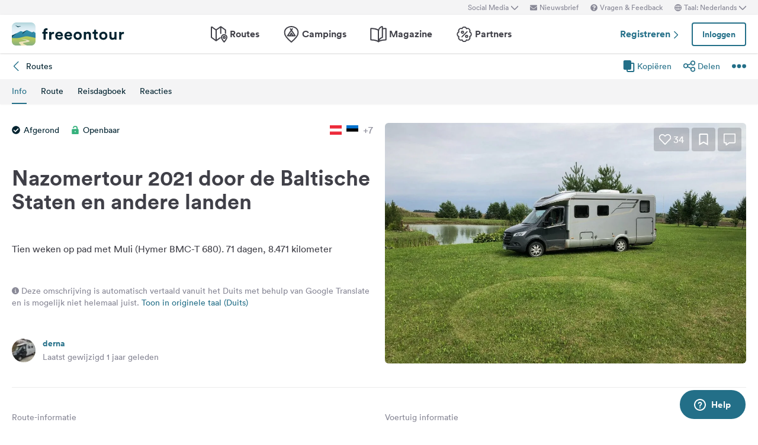

--- FILE ---
content_type: application/javascript
request_url: https://www.freeontour.com/next/js/app/chunks/clipboard.js?id=35be08948df03943
body_size: 546
content:
"use strict";(self.webpackChunk=self.webpackChunk||[]).push([[1763],{71027:(n,e,u)=>{u.r(e),u.d(e,{default:()=>t});const l={data:function(){return{copied:!1}}};const t=(0,u(14486).A)(l,undefined,undefined,!1,null,null,null).exports}}]);

--- FILE ---
content_type: application/javascript
request_url: https://www.freeontour.com/next/js/app/chunks/gallery-modal.js?id=dad547d0953f4a54
body_size: 2748
content:
"use strict";(self.webpackChunk=self.webpackChunk||[]).push([[2219],{31038:(t,e,a)=>{a.d(e,{A:()=>s});var n=a(76798),o=a.n(n)()(function(t){return t[1]});o.push([t.id,".modal[data-v-3b59921d]{--vh:100vh;align-items:center;display:flex;height:100vh;height:calc(var(--vh, 1vh)*100);justify-content:center;position:fixed;width:100vw}.modal[data-v-3b59921d],.modal__overlay[data-v-3b59921d]{left:0;top:0;z-index:100}.modal__overlay[data-v-3b59921d]{--tw-bg-opacity:1;background-color:rgba(64,64,72,var(--tw-bg-opacity));height:100%;opacity:.9;position:absolute;width:100%}.modal__content[data-v-3b59921d]{--tw-bg-opacity:1;background-color:rgba(255,255,255,var(--tw-bg-opacity));max-height:100vh;overflow-y:auto;position:relative;width:100%;z-index:100}.modal-transition-enter-active[data-v-3b59921d],.modal-transition-leave-active[data-v-3b59921d]{transition-duration:.4s;transition-property:opacity}.modal-transition-enter-active .modal__content[data-v-3b59921d],.modal-transition-leave-active .modal__content[data-v-3b59921d]{transition-duration:.4s;transition-property:transform}.modal-transition-enter[data-v-3b59921d],.modal-transition-leave-to[data-v-3b59921d]{opacity:0}.modal-transition-enter .modal__content[data-v-3b59921d],.modal-transition-leave-to .modal__content[data-v-3b59921d]{transform:scale(1.2)}",""]);const s=o},37041:(t,e,a)=>{a.d(e,{A:()=>s});var n=a(76798),o=a.n(n)()(function(t){return t[1]});o.push([t.id,".splide__list{align-items:center;display:flex}.splide__slide img{max-height:90vh}.splide__arrow--prev{left:1rem}.splide__arrow--next{right:1rem}",""]);const s=o},44320:(t,e,a)=>{a.r(e),a.d(e,{default:()=>c});var n=a(60665),o=a(15127);const s={components:{Modal:n.A,Splide:o.eB,SplideSlide:o.Nn},data:function(){return{photos:null,splide:null,options:{type:"loop",perPage:1,preloadPages:1,lazyLoad:"nearby",start:0,pagination:!1},showGallery:!1,closeBtnClass:"absolute top-5 right-5 z-50"}},mounted:function(){var t=this;this.$eventBus.$on("showGalleryModal",function(e){var a;t.photos=e.photos,t.options.start=e.start,t.alt=null!==(a=e.alt)&&void 0!==a?a:"Freeontour",t.showGallery=!0})},methods:{onSplideMounted:function(t){this.splide=t},closeGallery:function(){this.showGallery=!1,this.photos=null,this.options.start=0,this.alt=null}}};var i=a(85072),l=a.n(i),r=a(37041),d={insert:"head",singleton:!1};l()(r.A,d);r.A.locals;const c=(0,a(14486).A)(s,function(){var t=this,e=t._self._c;return t.showGallery?e("Modal",{staticClass:"text-white",attrs:{dismissible:!0,fullscreen:!0,"disable-transition":!0,"close-btn-class":t.closeBtnClass},on:{close:t.closeGallery}},[e("div",{staticClass:"bg-gray-dark h-full w-full flex justify-center items-center"},[e("div",{staticClass:"px-5 w-full sm:w-10/12 2xl:w-full 2xl:max-w-screen-xl"},[e("splide",{attrs:{slides:t.photos,options:t.options},on:{"splide:mounted":t.onSplideMounted}},t._l(t.photos,function(a,n){return e("splide-slide",{key:n},[e("img",{staticClass:"mx-auto",attrs:{"data-splide-lazy":a.urls.large,alt:t.alt}})])}),1),t._v(" "),t.splide?e("div",{staticClass:"absolute bottom-4 right-2.5"},[e("strong",{staticClass:"px-2 py-1 bg-gray-dark bg-opacity-40 text-white rounded"},[t._v("\n                    "+t._s(t.splide.index+1)+" / "+t._s(t.splide.length)+"\n                ")])]):t._e()],1)])]):t._e()},[],!1,null,null,null).exports},60665:(t,e,a)=>{a.d(e,{A:()=>c});var n=a(38221),o=a.n(n);const s={directives:{onClickaway:a(99499).u$},props:{dismissible:{type:Boolean,required:!1,default:function(){return!1}},fullscreen:{type:Boolean,required:!1,default:function(){return!1}},disableTransition:{type:Boolean,required:!1,default:function(){return!1}},isVisible:{type:Boolean,required:!1,default:!0},contentClass:{required:!1,default:function(){return"max-w-2xl m-4 rounded-md shadow-2xl"}},closeBtnClass:{required:!1,default:function(){return"absolute top-6 right-7 focus:outline-none"}}},data:function(){return{debouncedCalculateVh:null}},mounted:function(){var t=this;document.addEventListener("keydown",function(e){"Escape"===e.key&&t.$emit("onEsc")})},computed:{modalContentClasses:function(){return[this.fullscreen?"w-full h-full":this.contentClass]}},beforeDestroy:function(){this.enableBackgroundScroll()},methods:{outsideClick:function(){this.$emit("onOutsideClick")},calculateVh:function(){var t=.01*window.innerHeight,e=this.$refs.modal;e&&e.style.setProperty("--vh",t+"px")},onKeyup:function(t){"Escape"===t.key&&this.dismissible&&this.close()},close:function(){this.dismissible&&this.$emit("close")},disableBackgroundScroll:function(){var t=this;document.body.classList.add("overflow-hidden"),this.$nextTick(function(){t.calculateVh(),t.debouncedCalculateVh=o()(t.calculateVh,50,{trailing:!0}),window.addEventListener("resize",t.debouncedCalculateVh)}),window.addEventListener("keyup",this.onKeyup)},enableBackgroundScroll:function(){document.body.classList.remove("overflow-hidden"),window.removeEventListener("keyup",this.onKeyup),window.removeEventListener("resize",this.debouncedCalculateVh)}}};var i=a(85072),l=a.n(i),r=a(31038),d={insert:"head",singleton:!1};l()(r.A,d);r.A.locals;const c=(0,a(14486).A)(s,function(){var t=this,e=t._self._c;return e("transition",{attrs:{appear:"",name:t.disableTransition?"":"modal-transition"},on:{enter:t.disableBackgroundScroll,leave:t.enableBackgroundScroll}},[e("div",{directives:[{name:"show",rawName:"v-show",value:t.isVisible,expression:"isVisible"}],ref:"modal",staticClass:"modal",attrs:{"aria-modal":"true"},on:{keydown:function(e){return!e.type.indexOf("key")&&t._k(e.keyCode,"esc",27,e.key,["Esc","Escape"])?null:t.$emit("onEsc")}}},[e("div",{staticClass:"modal__overlay",on:{click:t.close}}),t._v(" "),e("div",{directives:[{name:"on-clickaway",rawName:"v-on-clickaway",value:t.outsideClick,expression:"outsideClick"}],staticClass:"modal__content",class:t.modalContentClasses},[t.dismissible?e("button",{class:t.closeBtnClass,attrs:{"aria-label":"close"},on:{click:t.close}},[e("svg",{staticClass:"h-4 w-4 stroke-2 inline-block text-current hover:opacity-70 focus:opacity-70"},[e("use",{attrs:{"xlink:href":t.$svg("close")}})])]):t._e(),t._v(" "),t._t("default")],2)])])},[],!1,null,"3b59921d",null).exports}}]);

--- FILE ---
content_type: application/javascript
request_url: https://www.freeontour.com/esi/javascript_variables?locale=nl&version=next&cb=v2.2026.01
body_size: 1591
content:
window.Laravel = {"environment":"production","current_version":"v2.2026.01","baseUrl":"https:\/\/www.freeontour.com","authenticated":false,"session_age":"2026-01-18T10:30:35.953748Z","user":null,"csrfToken":"AOnoVlbR5HeGTX0OMvylWZvNr8owlnqMgJdisKqp","locale":"nl","supportedLocaleFeatures":["membercard","partners"],"algolia":{"appId":"E43JN3GHOP","apiKey":"OTBjMmM2YmU1OGI0ODUzMmRjOGIyN2I5OTQwZjFmOTU2MmZmZDE1ZDg4ZmQyZTUxNDk3M2NmYzY5MWIyN2RjNHZhbGlkVW50aWw9MjcxNDgxMjIzNSZmaWx0ZXJzPXZpc2libGVfb25fc2VhcmNoJTNBdHJ1ZQ==","apiKeyMyRoutes":"OTBjMmM2YmU1OGI0ODUzMmRjOGIyN2I5OTQwZjFmOTU2MmZmZDE1ZDg4ZmQyZTUxNDk3M2NmYzY5MWIyN2RjNHZhbGlkVW50aWw9MjcxNDgxMjIzNSZmaWx0ZXJzPXZpc2libGVfb25fc2VhcmNoJTNBdHJ1ZQ=="},"favorites":[],"likes":[],"languages":[{"id":"en","label":"English"},{"id":"de","label":"Deutsch"},{"id":"nl","label":"Nederlands"}],"urls":{"camping:results":"https:\/\/www.freeontour.com\/pitches\/search","user:vehicles":null},"cookie_consent":{"enabled":false,"version":"v2022.07.20"},"google":{"tag_manager_id":"GTM-P7F3TGD","analytics_id":"UA-52528551-5","measurement_id":"G-3F082K02RE","key":null},"here":{"key":"mN_jto_qdSkO1amNKFhMj0WEY1Z0QtGfoIe6ELXw-fM"},"reservation_preferred_languages":["de","nl","en","fr","es","it"],"reservation_pitch_types":["caravan","camper","tent"],"pendingAgreement":false,"broadcasting":{"enabled":true,"key":"feb7435ded57427348e86f5fc5f0b21832a5c8f3","url":"ws-prod.freeontour.com"},"maps":{"url":"https:\/\/maps.freeontour.com","token":"gg4jQkzGDjqDo6JqDtfMfmmTPNLQ"},"loadedFromWrapperApp":false,"wrapperAppNavHeight":50}

--- FILE ---
content_type: application/javascript
request_url: https://www.freeontour.com/next/js/app/chunks/core.js?id=d67ffe7d509b96c8
body_size: 14435
content:
/*! For license information please see core.js.LICENSE.txt */
"use strict";(self.webpackChunk=self.webpackChunk||[]).push([[9114],{5616:(t,e,r)=>{r.r(e),r.d(e,{default:()=>n});const o={props:{activeRouteName:{type:String,required:!1,default:""}},data:function(){return{user:{username:null,displayname:null,first_name:null,language:null,avatar:null,can_access_admin:!1},showUserMenu:!!this.activeRouteName.length,locale:Laravel.locale,csrfToken:Laravel.csrfToken,isAuthenticated:Laravel.authenticated}},created:function(){var t=Laravel.user;t?this.fillUser(t):Laravel.authenticated&&this.fetchUser()},methods:{fetchUser:function(){var t=this;axios.get("/user/profile?minimal=1").then(function(e){var r=e.data;r.avatar=r.photo?r.photo.urls.thumb:null,t.fillUser(r),localStorage.setItem("auth.user",JSON.stringify(t.user)),t.isAuthenticated=!0}).catch(function(e){t.isAuthenticated=!1}).catch(function(){})},fillUser:function(t){for(var e in this.user)e in t&&(this.user[e]=t[e])},logout:function(){localStorage.setItem("authenticated",!1),localStorage.removeItem("auth.user"),this.$refs.logoutForm.submit()},toggleShowUserMenu:function(){this.showUserMenu=!this.showUserMenu}},watch:{isAuthenticated:function(t){localStorage.setItem("authenticated",JSON.stringify(t))}}};const n=(0,r(14486).A)(o,function(){var t=this,e=t._self._c;return t.isAuthenticated?e("div",{staticClass:"relative bg-gray-lightest py-3"},[e("div",{staticClass:"flex items-center justify-between cursor-pointer px-5",class:{"text-blue":t.showUserMenu,"text-gray-dark":!t.showUserMenu},on:{click:t.toggleShowUserMenu}},[!t.user.avatar||t.user.avatar.includes("user-img")?e("svg",{staticClass:"h-7 w-7 ml-5 mr-4 inline-block stroke-3"},[e("use",{attrs:{"xlink:href":t.$svg("avatar")}})]):e("img",{staticClass:"rounded-full ml-3 mr-5",attrs:{src:t.user.avatar,alt:t.user.displayname}}),t._v(" "),e("div",{staticClass:"text-sm flex-grow"},[e("div",[t._v(t._s(t.$t("header.hello"))+",")]),t._v(" "),e("div",{staticClass:"font-bold line-clamp-1"},[t._v(t._s(t.user.displayname))])]),t._v(" "),t.showUserMenu?e("svg",{staticClass:"h-4 w-4 ml-2 inline-block stroke-3"},[e("use",{attrs:{"xlink:href":t.$svg("arrow-up")}})]):e("svg",{staticClass:"h-4 w-4 ml-2 inline-block stroke-3"},[e("use",{attrs:{"xlink:href":t.$svg("arrow-down")}})])]),t._v(" "),t.showUserMenu?e("div",{staticClass:"mt-3"},[e("ul",{staticClass:"text-gray-dark"},[e("li",[e("div",{staticClass:"block mx-5 py-2 pl-5 pr-5 text-gray"},[t._v(t._s(t.$t("header.my"))+"...")])]),t._v(" "),e("li",[e("a",{staticClass:"block mx-5 py-2 pl-5 pr-5 hover:bg-blue hover:bg-opacity-20",attrs:{href:"/"+t.locale+"/routes?view=mine"}},[e("svg",{staticClass:"h-5 w-5 mr-1 inline-block stroke-3"},[e("use",{attrs:{"xlink:href":t.$svg("routes")}})]),t._v("\n                    "+t._s(t.$t("header.my_routes"))+"\n                ")])]),t._v(" "),e("li",[e("a",{staticClass:"block mx-5 py-2 pl-5 pr-5 hover:bg-blue hover:bg-opacity-20",class:{"bg-blue-light rounded":"user.favorites"==t.activeRouteName},attrs:{href:"/".concat(t.locale,"/").concat(t.user.username,"/favorites")}},[e("svg",{staticClass:"h-5 w-5 mr-1 inline-block stroke-3"},[e("use",{attrs:{"xlink:href":t.$svg("bookmark")}})]),t._v("\n                    "+t._s(t.$t("header.bookmarks"))+"\n                ")])]),t._v(" "),e("li",[e("a",{staticClass:"block mx-5 py-2 pl-5 pr-5 hover:bg-blue hover:bg-opacity-20",class:{"bg-blue-light rounded":"user.vehicles"==t.activeRouteName},attrs:{href:"/".concat(t.locale,"/").concat(t.user.username,"/vehicles")}},[e("svg",{staticClass:"h-5 w-5 mr-1 inline-block stroke-3"},[e("use",{attrs:{"xlink:href":t.$svg("van")}})]),t._v("\n                    "+t._s(t.$t("header.vehicles"))+"\n                ")])]),t._v(" "),e("li",[e("a",{staticClass:"block mx-5 py-2 pl-5 pr-5 hover:bg-blue hover:bg-opacity-20",class:{"bg-blue-light rounded":"user.membercard"==t.activeRouteName},attrs:{href:"/".concat(t.locale,"/").concat(t.user.username,"/membercard")}},[e("svg",{staticClass:"h-5 w-5 mr-1 inline-block stroke-3"},[e("use",{attrs:{"xlink:href":t.$svg("card")}})]),t._v("\n                    "+t._s(t.$t("header.membercard"))+"\n                ")])]),t._v(" "),e("li",[e("a",{staticClass:"block mx-5 py-2 pl-5 pr-5 hover:bg-blue hover:bg-opacity-20",class:{"bg-blue-light rounded":"user:settings"==t.activeRouteName},attrs:{href:"/".concat(t.locale,"/").concat(t.user.username,"/settings")}},[e("svg",{staticClass:"h-5 w-5 mr-1 inline-block stroke-3"},[e("use",{attrs:{"xlink:href":t.$svg("settings-slider")}})]),t._v("\n                    "+t._s(t.$t("header.settings"))+"\n                ")])]),t._v(" "),t.user.can_access_admin?e("li",[e("a",{staticClass:"block mx-5 py-2 pl-5 pr-5 hover:bg-blue hover:bg-opacity-20",attrs:{href:"/admin"}},[t._v(t._s(t.$t("header.admin")))])]):t._e()])]):t._e()]):t._e()},[],!1,null,null,null).exports},6021:(t,e,r)=>{r.r(e),r.d(e,{default:()=>v});function o(t){return o="function"==typeof Symbol&&"symbol"==typeof Symbol.iterator?function(t){return typeof t}:function(t){return t&&"function"==typeof Symbol&&t.constructor===Symbol&&t!==Symbol.prototype?"symbol":typeof t},o(t)}function n(t,e){var r=Object.keys(t);if(Object.getOwnPropertySymbols){var o=Object.getOwnPropertySymbols(t);e&&(o=o.filter(function(e){return Object.getOwnPropertyDescriptor(t,e).enumerable})),r.push.apply(r,o)}return r}function a(t){for(var e=1;e<arguments.length;e++){var r=null!=arguments[e]?arguments[e]:{};e%2?n(Object(r),!0).forEach(function(e){i(t,e,r[e])}):Object.getOwnPropertyDescriptors?Object.defineProperties(t,Object.getOwnPropertyDescriptors(r)):n(Object(r)).forEach(function(e){Object.defineProperty(t,e,Object.getOwnPropertyDescriptor(r,e))})}return t}function i(t,e,r){return(e=function(t){var e=function(t,e){if("object"!=o(t)||!t)return t;var r=t[Symbol.toPrimitive];if(void 0!==r){var n=r.call(t,e||"default");if("object"!=o(n))return n;throw new TypeError("@@toPrimitive must return a primitive value.")}return("string"===e?String:Number)(t)}(t,"string");return"symbol"==o(e)?e:e+""}(e))in t?Object.defineProperty(t,e,{value:r,enumerable:!0,configurable:!0,writable:!0}):t[e]=r,t}var s=(0,r(95353).$t)("widgetsStore"),l=s.mapState,c=s.mapMutations;const u={data:function(){return{loading:!1,zdLoadInterval:null,insideWrapperApp:window.Laravel.loadedFromWrapperApp}},mounted:function(){var t=this;this.$eventBus.$on("zendesk.open",function(){t.zendeskOpenedVuex||(t.isZendeskLoaded()?zE("webWidget","open"):t.lazyLoadZendesk())})},computed:a({},l({zendeskOpenedVuex:function(t){return t.zendeskOpened}})),methods:a(a({},c({setZendeskOpenedVuex:"setZendeskOpened"})),{},{isZendeskLoaded:function(){return"undefined"!=typeof zE&&void 0!==zE.activate},loadZendesk:function(t){var e=this,r=document.createElement("script");r.setAttribute("id","ze-snippet"),r.src="https://static.zdassets.com/ekr/snippet.js?key=d98ac5de-a8fa-4b53-bb95-dc108a17eaff",document.getElementsByTagName("body")[0].appendChild(r),this.zdLoadInterval=setInterval(function(){e.isZendeskLoaded()&&(clearInterval(e.zdLoadInterval),t())},50,null)},lazyLoadZendesk:function(){var t=this,e=this.$refs.zdButton;this.loading=!0,this.loadZendesk(function(){zE("webWidget","setLocale",Laravel.locale),zE("webWidget:on","open",function(){t.setZendeskOpenedVuex(!0),document.body.classList.add("overflow-hidden")}),zE("webWidget:on","close",function(){t.setZendeskOpenedVuex(!1),document.body.classList.remove("overflow-hidden")}),window.setTimeout(function(){e.parentNode.removeChild(e),t.loading=!1,zE("webWidget","open")},1e3)})},closeWidget:function(){this.isZendeskLoaded()&&zE("webWidget","close")}})};var d=r(85072),f=r.n(d),p=r(73441),b={insert:"head",singleton:!1};f()(p.A,b);p.A.locals;const v=(0,r(14486).A)(u,function(){var t=this,e=t._self._c;return e("div",{directives:[{name:"show",rawName:"v-show",value:!t.insideWrapperApp,expression:"!insideWrapperApp"}],staticClass:"zd-launcher",class:{"fixed top-0 bottom-0 left-0 right-0":t.zendeskOpenedVuex},staticStyle:{background:"rgb(0 0 0 / 50%)","z-index":"90"},on:{click:t.closeWidget}},[e("button",{ref:"zdButton",staticClass:"zd-launcher__button",attrs:{disabled:t.loading},on:{click:function(e){return e.preventDefault(),t.lazyLoadZendesk.apply(null,arguments)}}},[t.loading?e("svg",{staticClass:"animate-spin -ml-1 mr-3 h-4 w-4 text-white"},[e("use",{attrs:{"xlink:href":t.$svg("spinner")}})]):e("svg",{staticClass:"zd-launcher__icon",attrs:{width:"20",height:"20",viewBox:"0 0 20 20","aria-hidden":"true"}},[e("g",{attrs:{id:"Layer_4"}},[e("path",{attrs:{d:"M11,12.3V13c0,0-1.8,0-2,0v-0.6c0-0.6,0.1-1.4,0.8-2.1c0.7-0.7,1.6-1.2,1.6-2.1c0-0.9-0.7-1.4-1.4-1.4 c-1.3,0-1.4,1.4-1.5,1.7H6.6C6.6,7.1,7.2,5,10,5c2.4,0,3.4,1.6,3.4,3C13.4,10.4,11,10.8,11,12.3z"}}),t._v(" "),e("circle",{attrs:{cx:"10",cy:"15",r:"1"}}),t._v(" "),e("path",{attrs:{d:"M10,2c4.4,0,8,3.6,8,8s-3.6,8-8,8s-8-3.6-8-8S5.6,2,10,2 M10,0C4.5,0,0,4.5,0,10s4.5,10,10,10s10-4.5,10-10S15.5,0,10,0 L10,0z"}})])]),t._v(" "),e("span",{staticClass:"zd-launcher__label"},[t._v(t._s(t.$t("footer.help")))])])])},[],!1,null,"3d8f461a",null).exports},7715:(t,e,r)=>{r.r(e),r.d(e,{default:()=>i});var o=r(66510),n=r.n(o);const a={mounted:function(){n()(this.$el).observe()}};const i=(0,r(14486).A)(a,function(){return(0,this._self._c)("img")},[],!1,null,null,null).exports},7841:(t,e,r)=>{function o(t){return o="function"==typeof Symbol&&"symbol"==typeof Symbol.iterator?function(t){return typeof t}:function(t){return t&&"function"==typeof Symbol&&t.constructor===Symbol&&t!==Symbol.prototype?"symbol":typeof t},o(t)}function n(t,e){var r=Object.keys(t);if(Object.getOwnPropertySymbols){var o=Object.getOwnPropertySymbols(t);e&&(o=o.filter(function(e){return Object.getOwnPropertyDescriptor(t,e).enumerable})),r.push.apply(r,o)}return r}function a(t,e,r){return(e=function(t){var e=function(t,e){if("object"!=o(t)||!t)return t;var r=t[Symbol.toPrimitive];if(void 0!==r){var n=r.call(t,e||"default");if("object"!=o(n))return n;throw new TypeError("@@toPrimitive must return a primitive value.")}return("string"===e?String:Number)(t)}(t,"string");return"symbol"==o(e)?e:e+""}(e))in t?Object.defineProperty(t,e,{value:r,enumerable:!0,configurable:!0,writable:!0}):t[e]=r,t}r.r(e),r.d(e,{default:()=>s});const i={data:function(){return{loading:!1}},computed:function(t){for(var e=1;e<arguments.length;e++){var r=null!=arguments[e]?arguments[e]:{};e%2?n(Object(r),!0).forEach(function(e){a(t,e,r[e])}):Object.getOwnPropertyDescriptors?Object.defineProperties(t,Object.getOwnPropertyDescriptors(r)):n(Object(r)).forEach(function(e){Object.defineProperty(t,e,Object.getOwnPropertyDescriptor(r,e))})}return t}({},(0,(0,r(95353).$t)("widgetsStore").mapState)({zendeskOpenedVuex:function(t){return t.zendeskOpened}})),methods:{open:function(){this.zendeskOpenedVuex||(this.loading=!0,this.$eventBus.$emit("zendesk.open"))}},watch:{zendeskOpenedVuex:function(){this.loading=!1}},render:function(){return this.$scopedSlots.default({loading:this.loading,open:this.open})}};const s=(0,r(14486).A)(i,undefined,undefined,!1,null,null,null).exports},16380:(t,e,r)=>{r.r(e),r.d(e,{default:()=>a});var o=r(85530);const n={data:function(){return{authenticated:Laravel.authenticated}},computed:{isMobile:function(){return!["lg","xl"].includes(this.breakpoint)},breakpoint:function(){return o.A.is}},render:function(){return this.$scopedSlots.default({isMobile:this.isMobile,breakpoint:this.breakpoint})}};const a=(0,r(14486).A)(n,undefined,undefined,!1,null,null,null).exports},19504:(t,e,r)=>{r.r(e),r.d(e,{default:()=>n});const o={directives:{onClickaway:r(99499).u$},data:function(){return{show:!1,currentLocale:null,locale:Laravel.locale,languages:Laravel.languages}},created:function(){var t=this;this.currentLocale=this.languages.find(function(e){return e.id==t.locale})},methods:{close:function(){this.show&&(this.show=!1)},getUrl:function(t){var e,r=null===(e=document.querySelector('link[rel="alternate"][hreflang="'+t+'"]'))||void 0===e?void 0:e.getAttribute("href");return r||"/"+t}}};const n=(0,r(14486).A)(o,function(){var t=this,e=t._self._c;return e("div",{staticClass:"relative"},[e("div",{staticClass:"pl-5 flex items-center font-bold text-sm lg:font-normal lg:text-xs cursor-pointer",class:{"text-blue":t.show,"hover:text-gray-dark":!t.show},on:{click:function(e){e.preventDefault(),t.show=!0}}},[t._v("\n        "+t._s(t.$t("header.social_media"))+"\n        "),e("svg",{staticClass:"h-3 w-3 ml-1 stroke-3"},[e("use",{attrs:{"xlink:href":t.$svg("arrow-down")}})])]),t._v(" "),t.show?e("div",{directives:[{name:"on-clickaway",rawName:"v-on-clickaway",value:t.close,expression:"close"}],staticClass:"mx-5 lg:mx-0 lg:absolute lg:top-full lg:left-0 lg:right-0 bg-white mt-1 rounded border border-gray-light shadow w-32",staticStyle:{"z-index":"60"}},[e("ul",{staticClass:"text-gray-dark text-sm"},[e("li",[e("a",{staticClass:"block px-5 py-2 hover:bg-blue hover:bg-opacity-20 flex items-center",attrs:{href:"https://www.facebook.com/freeontour",target:"_blank"}},[e("svg",{staticClass:"h-3 w-3 mr-1 stroke-3"},[e("use",{attrs:{"xlink:href":t.$svg("facebook")}})]),t._v(" \n                    Facebook\n                ")])]),t._v(" "),e("li",[e("a",{staticClass:"block px-5 py-2 hover:bg-blue hover:bg-opacity-20 flex items-center",attrs:{href:"https://www.instagram.com/freeontour_com/",target:"_blank"}},[e("svg",{staticClass:"h-3 w-3 mr-1 stroke-3"},[e("use",{attrs:{"xlink:href":t.$svg("instagram")}})]),t._v(" \n                    Instagram\n                ")])])])]):t._e()])},[],!1,null,null,null).exports},23360:(t,e,r)=>{r.r(e),r.d(e,{default:()=>a});var o=r(99499);const n={mixins:[r(35065).A],directives:{onClickaway:o.u$},data:function(){return{insideWrapperApp:window.Laravel.loadedFromWrapperApp}},watch:{popupOpen:function(t){t?document.body.classList.add("overflow-hidden"):document.body.classList.remove("overflow-hidden")}}};const a=(0,r(14486).A)(n,function(){var t=this,e=t._self._c;return e("div",[e("div",{staticClass:"relative inline-block"},[e("svg",{staticClass:"h-6 w-6 inline-block stroke-3",class:{"text-gray-dark":t.insideWrapperApp,"text-gray":!t.insideWrapperApp},on:{click:t.togglePopup}},[e("use",{attrs:{"xlink:href":t.$svg("notification")}})]),t._v(" "),t.totalUnreadNotifications?e("div",{staticClass:"transform translate-x-1.5 border border-white bg-red h-3 w-3 absolute top-0 right-0 rounded-full"}):t._e()]),t._v(" "),t.insideWrapperApp?e("div",{staticClass:"text-gray-dark font-bold text-sm inline-block pl-4",on:{click:t.togglePopup}},[t._v(t._s(t.$t("header.notifications")))]):t._e(),t._v(" "),t.popupOpen?e("div",{staticClass:"fixed top-0 bottom-0 right-0 w-full h-full bg-black bg-opacity-60 z-50"},[e("div",{directives:[{name:"on-clickaway",rawName:"v-on-clickaway",value:t.togglePopup,expression:"togglePopup"}],staticClass:"w-10/12 h-full bg-white overflow-y-auto bg-gray-lightest",class:{"float-right":!t.insideWrapperApp,"float-left":t.insideWrapperApp}},[e("div",{staticClass:"pl-5 flex items-center justify-between bg-white",staticStyle:{height:"50px"}},[e("div",{staticClass:"font-bold"},[t._v(t._s(t.$t("header.notifications")))]),t._v(" "),e("div",{staticClass:"px-5"},[e("svg",{staticClass:"h-5 w-5 stroke-2 inline-block text-gray",on:{click:t.togglePopup}},[e("use",{attrs:{"xlink:href":t.$svg("close")}})])])]),t._v(" "),e("div",{staticClass:"relative"},[t.loading?e("div",{staticClass:"pt-10"},[e("svg",{staticClass:"animate-spin h-7 w-7 mx-auto text-gray"},[e("use",{attrs:{"xlink:href":t.$svg("spinner")}})])]):t._e(),t._v(" "),!t.loading&&t.notifications.length?e("ul",[t._l(t.notifications,function(r,o){return e("li",{key:o},[e("a",{staticClass:"p-5 hover:bg-blue hover:bg-opacity-20 border-b border-gray-light block text-sm",attrs:{href:r.url}},[t._v("\n                            "+t._s(r.title)+"\n                            "),e("div",{staticClass:"text-xs text-gray"},[t._v(t._s(r.timestamp))])])])}),t._v(" "),t.hasMorePages?e("p",{staticClass:"text-center text-blue text-sm p-3 hover:text-blue-dark",on:{click:t.loadMore}},[t._v("\n                        "+t._s(t.$t("header.load_more"))+"\n                        "),t.loadingMore?e("svg",{staticClass:"animate-spin h-4 w-4 inline-block"},[e("use",{attrs:{"xlink:href":t.$svg("spinner")}})]):t._e()]):e("p",{staticClass:"text-center text-gray text-sm p-3"},[t._v(t._s(t.$t("header.no_more_notifications")))])],2):t._e(),t._v(" "),t.loading||0!=t.notifications.length?t._e():e("div",{staticClass:"mx-auto py-10"},[e("p",{staticClass:"text-gray text-center"},[t._v(t._s(t.$t("header.no_notifications")))])])])])]):t._e()])},[],!1,null,null,null).exports},24796:(t,e,r)=>{r.r(e),r.d(e,{default:()=>h});function o(t){return o="function"==typeof Symbol&&"symbol"==typeof Symbol.iterator?function(t){return typeof t}:function(t){return t&&"function"==typeof Symbol&&t.constructor===Symbol&&t!==Symbol.prototype?"symbol":typeof t},o(t)}function n(){var t,e,r="function"==typeof Symbol?Symbol:{},o=r.iterator||"@@iterator",i=r.toStringTag||"@@toStringTag";function s(r,o,n,i){var s=o&&o.prototype instanceof c?o:c,u=Object.create(s.prototype);return a(u,"_invoke",function(r,o,n){var a,i,s,c=0,u=n||[],d=!1,f={p:0,n:0,v:t,a:p,f:p.bind(t,4),d:function(e,r){return a=e,i=0,s=t,f.n=r,l}};function p(r,o){for(i=r,s=o,e=0;!d&&c&&!n&&e<u.length;e++){var n,a=u[e],p=f.p,b=a[2];r>3?(n=b===o)&&(s=a[(i=a[4])?5:(i=3,3)],a[4]=a[5]=t):a[0]<=p&&((n=r<2&&p<a[1])?(i=0,f.v=o,f.n=a[1]):p<b&&(n=r<3||a[0]>o||o>b)&&(a[4]=r,a[5]=o,f.n=b,i=0))}if(n||r>1)return l;throw d=!0,o}return function(n,u,b){if(c>1)throw TypeError("Generator is already running");for(d&&1===u&&p(u,b),i=u,s=b;(e=i<2?t:s)||!d;){a||(i?i<3?(i>1&&(f.n=-1),p(i,s)):f.n=s:f.v=s);try{if(c=2,a){if(i||(n="next"),e=a[n]){if(!(e=e.call(a,s)))throw TypeError("iterator result is not an object");if(!e.done)return e;s=e.value,i<2&&(i=0)}else 1===i&&(e=a.return)&&e.call(a),i<2&&(s=TypeError("The iterator does not provide a '"+n+"' method"),i=1);a=t}else if((e=(d=f.n<0)?s:r.call(o,f))!==l)break}catch(e){a=t,i=1,s=e}finally{c=1}}return{value:e,done:d}}}(r,n,i),!0),u}var l={};function c(){}function u(){}function d(){}e=Object.getPrototypeOf;var f=[][o]?e(e([][o]())):(a(e={},o,function(){return this}),e),p=d.prototype=c.prototype=Object.create(f);function b(t){return Object.setPrototypeOf?Object.setPrototypeOf(t,d):(t.__proto__=d,a(t,i,"GeneratorFunction")),t.prototype=Object.create(p),t}return u.prototype=d,a(p,"constructor",d),a(d,"constructor",u),u.displayName="GeneratorFunction",a(d,i,"GeneratorFunction"),a(p),a(p,i,"Generator"),a(p,o,function(){return this}),a(p,"toString",function(){return"[object Generator]"}),(n=function(){return{w:s,m:b}})()}function a(t,e,r,o){var n=Object.defineProperty;try{n({},"",{})}catch(t){n=0}a=function(t,e,r,o){function i(e,r){a(t,e,function(t){return this._invoke(e,r,t)})}e?n?n(t,e,{value:r,enumerable:!o,configurable:!o,writable:!o}):t[e]=r:(i("next",0),i("throw",1),i("return",2))},a(t,e,r,o)}function i(t,e,r,o,n,a,i){try{var s=t[a](i),l=s.value}catch(t){return void r(t)}s.done?e(l):Promise.resolve(l).then(o,n)}function s(t,e){var r=Object.keys(t);if(Object.getOwnPropertySymbols){var o=Object.getOwnPropertySymbols(t);e&&(o=o.filter(function(e){return Object.getOwnPropertyDescriptor(t,e).enumerable})),r.push.apply(r,o)}return r}function l(t){for(var e=1;e<arguments.length;e++){var r=null!=arguments[e]?arguments[e]:{};e%2?s(Object(r),!0).forEach(function(e){c(t,e,r[e])}):Object.getOwnPropertyDescriptors?Object.defineProperties(t,Object.getOwnPropertyDescriptors(r)):s(Object(r)).forEach(function(e){Object.defineProperty(t,e,Object.getOwnPropertyDescriptor(r,e))})}return t}function c(t,e,r){return(e=function(t){var e=function(t,e){if("object"!=o(t)||!t)return t;var r=t[Symbol.toPrimitive];if(void 0!==r){var n=r.call(t,e||"default");if("object"!=o(n))return n;throw new TypeError("@@toPrimitive must return a primitive value.")}return("string"===e?String:Number)(t)}(t,"string");return"symbol"==o(e)?e:e+""}(e))in t?Object.defineProperty(t,e,{value:r,enumerable:!0,configurable:!0,writable:!0}):t[e]=r,t}var u=(0,r(95353).$t)("modalsStore").mapMutations;const d={props:{favoritableId:{type:Number,required:!0},favoritableType:{type:String,required:!0},favorited:{type:Boolean,required:!1,default:!1},large:{type:Boolean,required:!1,default:!1},border:{type:Boolean,required:!1,default:!0},transparent:{type:Boolean,required:!1,default:!1},forPartner:{type:Boolean,required:!1,default:!1}},data:function(){return{favoriteState:this.favorited,resource:null,canFavorite:Laravel.authenticated}},computed:{btnClasses:function(){return{"bookmark-btn--lg":this.large,border:this.border,"bookmark-btn--active":this.favoriteState&&this.border,"bookmark-btn--transparent":this.transparent}}},created:function(){var t=this;switch(this.favoritableType){case"Freeontour\\Article":this.resource="articles";break;case"Freeontour\\Camping":this.resource="campings";break;case"Freeontour\\Partner":this.resource="partners";break;case"Freeontour\\Pitch":this.resource="pitches";break;case"Freeontour\\Route":this.resource="routes"}this.canFavorite&&Laravel.favorites[this.resource]&&(this.favoriteState=Laravel.favorites[this.resource].findIndex(function(e){return e==t.favoritableId})>-1)},watch:{favoriteState:function(t){var e=this;if(this.resource&&Laravel.favorites&&Laravel.favorites[this.resource])if(t)Laravel.favorites[this.resource].push(this.favoritableId);else{var r=Laravel.favorites[this.resource].findIndex(function(t){return t==e.favoritableId});r>-1&&Laravel.favorites[this.resource].splice(r,1)}}},methods:l(l({},u({openModalVuex:"openModal"})),{},{toggleFavorite:function(){var t,e=this;return(t=n().m(function t(){var r,o;return n().w(function(t){for(;;)switch(t.p=t.n){case 0:if(e.canFavorite){t.n=1;break}return e.openModalVuex("login-modal"),t.a(2);case 1:return r=e.favoriteState,e.favoriteState=!r,t.p=2,t.n=3,axios.post("/favorites",{type:e.favoritableType,type_id:e.favoritableId});case 3:t.n=5;break;case 4:throw t.p=4,o=t.v,e.favoriteState=r,o;case 5:return t.a(2)}},t,null,[[2,4]])}),function(){var e=this,r=arguments;return new Promise(function(o,n){var a=t.apply(e,r);function s(t){i(a,o,n,s,l,"next",t)}function l(t){i(a,o,n,s,l,"throw",t)}s(void 0)})})()}})};var f=r(85072),p=r.n(f),b=r(41158),v={insert:"head",singleton:!1};p()(b.A,v);b.A.locals;const h=(0,r(14486).A)(d,function(){var t=this,e=t._self._c;return!t.$isWebview()||t.canFavorite?e("button",{staticClass:"bookmark-btn",class:t.btnClasses,on:{click:function(e){return e.preventDefault(),t.toggleFavorite.apply(null,arguments)}}},[e("svg",{staticClass:"bookmark-btn__icon",class:{partner:t.forPartner}},[t.favoriteState?e("use",{attrs:{"xlink:href":t.$svg("bookmark-solid")}}):e("use",{attrs:{"xlink:href":t.$svg("bookmark")}})]),t._v(" "),t.large?e("strong",{staticClass:"text-sm"},[t._v(t._s(t.$t("campings.bookmark")))]):t._e()]):t._e()},[],!1,null,null,null).exports},29367:(t,e,r)=>{r.r(e),r.d(e,{default:()=>n});const o={data:function(){return{authenticated:Laravel.authenticated,csrfToken:Laravel.csrfToken}}};const n=(0,r(14486).A)(o,function(){var t=this;return(0,t._self._c)("div",[t.authenticated?t._t("auth",null,{csrfToken:t.csrfToken}):t._t("guest")],2)},[],!1,null,null,null).exports},31038:(t,e,r)=>{r.d(e,{A:()=>a});var o=r(76798),n=r.n(o)()(function(t){return t[1]});n.push([t.id,".modal[data-v-3b59921d]{--vh:100vh;align-items:center;display:flex;height:100vh;height:calc(var(--vh, 1vh)*100);justify-content:center;position:fixed;width:100vw}.modal[data-v-3b59921d],.modal__overlay[data-v-3b59921d]{left:0;top:0;z-index:100}.modal__overlay[data-v-3b59921d]{--tw-bg-opacity:1;background-color:rgba(64,64,72,var(--tw-bg-opacity));height:100%;opacity:.9;position:absolute;width:100%}.modal__content[data-v-3b59921d]{--tw-bg-opacity:1;background-color:rgba(255,255,255,var(--tw-bg-opacity));max-height:100vh;overflow-y:auto;position:relative;width:100%;z-index:100}.modal-transition-enter-active[data-v-3b59921d],.modal-transition-leave-active[data-v-3b59921d]{transition-duration:.4s;transition-property:opacity}.modal-transition-enter-active .modal__content[data-v-3b59921d],.modal-transition-leave-active .modal__content[data-v-3b59921d]{transition-duration:.4s;transition-property:transform}.modal-transition-enter[data-v-3b59921d],.modal-transition-leave-to[data-v-3b59921d]{opacity:0}.modal-transition-enter .modal__content[data-v-3b59921d],.modal-transition-leave-to .modal__content[data-v-3b59921d]{transform:scale(1.2)}",""]);const a=n},35065:(t,e,r)=>{r.d(e,{A:()=>o});const o={data:function(){return{initialOpening:!0,popupOpen:!1,notifications:[],totalUnreadNotifications:null,loadingMore:!1,pagination:null,loading:!1}},created:function(){this.getUnreadNotificationsCount()},computed:{hasMorePages:function(){return null!=this.pagination&&this.pagination.current_page!=this.pagination.total_pages}},methods:{getUnreadNotificationsCount:function(){var t=this;axios.get("/notifications/unread-count").then(function(e){t.totalUnreadNotifications=e.data.message.totalUnreadNotifications})},getNotifications:function(){var t=this;axios.get("/notifications").then(function(e){t.getDataFromResponse(e),t.loading=!1,t.markAsRead(t.notifications)})},getDataFromResponse:function(t){this.notifications=this.notifications.concat(t.data.notifications),this.totalUnreadNotifications=t.data.meta.totalUnreadNotifications,this.pagination=t.data.meta.pagination},loadMore:function(){var t=this;this.loadingMore=!0,axios.get(this.pagination.links.next).then(function(e){t.loadingMore=!1,t.notifications=t.notifications.concat(e.data.notifications),t.pagination=e.data.meta.pagination,t.markAsRead(e.data.notifications)})},togglePopup:function(){this.popupOpen=!this.popupOpen,this.popupOpen&&this.initialOpening&&(this.initialOpening=!1,this.loading=!0,this.getNotifications(),this.markAllAsRead())},hidePopup:function(){this.popupOpen=!1},markAsRead:function(t){var e=this;axios.post("/notifications/read",{notifications:t.map(function(t){return t.id})}).then(function(t){e.totalUnreadNotifications=t.data.message.totalUnreadNotifications})},markAllAsRead:function(t){var e=this;axios.post("/notifications/read",{}).then(function(t){e.totalUnreadNotifications=t.data.message.totalUnreadNotifications})}}}},40589:(t,e,r)=>{r.r(e),r.d(e,{default:()=>h});var o=r(95353),n=r(99499),a=r(35065);const i={directives:{onClickaway:n.u$},mixins:[a.A]};var s=r(14486);const l=(0,s.A)(i,function(){var t=this,e=t._self._c;return e("div",{staticClass:"relative"},[e("svg",{staticClass:"h-6 w-6 inline-block stroke-3 ml-3 text-gray-dark hover:text-blue cursor-pointer",on:{click:t.togglePopup}},[e("use",{attrs:{"xlink:href":t.$svg("notification")}})]),t._v(" "),t.totalUnreadNotifications?e("div",{staticClass:"transform translate-x-1.5 border border-white bg-red h-3 w-3 absolute top-0 right-0 rounded-full"}):t._e(),t._v(" "),t.popupOpen?e("div",{directives:[{name:"on-clickaway",rawName:"v-on-clickaway",value:t.hidePopup,expression:"hidePopup"}],staticClass:"absolute top-full right-0 bg-white mt-3 rounded border border-gray-light shadow z-50 transform translate-x-5 -translate-y-0.5",staticStyle:{width:"250px"}},[t.loading?e("svg",{staticClass:"animate-spin h-4 w-4 mx-auto my-10 text-gray"},[e("use",{attrs:{"xlink:href":t.$svg("spinner")}})]):t._e(),t._v(" "),!t.loading&&t.notifications.length?e("ul",{staticClass:"overflow-auto",staticStyle:{"max-height":"70vh"}},[t._l(t.notifications,function(r,o){return e("li",{key:o},[e("a",{staticClass:"px-5 py-3 hover:bg-blue hover:bg-opacity-20 border-b border-gray-light block text-sm",attrs:{href:r.url}},[t._v("\n                    "+t._s(r.title)+"\n                    "),e("div",{staticClass:"text-xs text-gray"},[t._v(t._s(r.timestamp))])])])}),t._v(" "),t.hasMorePages?e("p",{staticClass:"text-center text-blue text-sm p-3 cursor-pointer hover:text-blue-dark",on:{click:t.loadMore}},[t._v("\n                "+t._s(t.$t("header.load_more"))+"\n                "),t.loadingMore?e("svg",{staticClass:"animate-spin h-4 w-4 inline-block"},[e("use",{attrs:{"xlink:href":t.$svg("spinner")}})]):t._e()]):e("p",{staticClass:"text-center text-gray text-sm p-3"},[t._v(t._s(t.$t("header.no_more_notifications")))])],2):t._e(),t._v(" "),t.loading||0!=t.notifications.length?t._e():e("p",{staticClass:"mx-auto my-10 text-gray text-center"},[t._v(t._s(t.$t("header.no_notifications")))])]):t._e()])},[],!1,null,null,null).exports;var c=r(85530);function u(t){return u="function"==typeof Symbol&&"symbol"==typeof Symbol.iterator?function(t){return typeof t}:function(t){return t&&"function"==typeof Symbol&&t.constructor===Symbol&&t!==Symbol.prototype?"symbol":typeof t},u(t)}function d(t,e){var r=Object.keys(t);if(Object.getOwnPropertySymbols){var o=Object.getOwnPropertySymbols(t);e&&(o=o.filter(function(e){return Object.getOwnPropertyDescriptor(t,e).enumerable})),r.push.apply(r,o)}return r}function f(t){for(var e=1;e<arguments.length;e++){var r=null!=arguments[e]?arguments[e]:{};e%2?d(Object(r),!0).forEach(function(e){p(t,e,r[e])}):Object.getOwnPropertyDescriptors?Object.defineProperties(t,Object.getOwnPropertyDescriptors(r)):d(Object(r)).forEach(function(e){Object.defineProperty(t,e,Object.getOwnPropertyDescriptor(r,e))})}return t}function p(t,e,r){return(e=function(t){var e=function(t,e){if("object"!=u(t)||!t)return t;var r=t[Symbol.toPrimitive];if(void 0!==r){var o=r.call(t,e||"default");if("object"!=u(o))return o;throw new TypeError("@@toPrimitive must return a primitive value.")}return("string"===e?String:Number)(t)}(t,"string");return"symbol"==u(e)?e:e+""}(e))in t?Object.defineProperty(t,e,{value:r,enumerable:!0,configurable:!0,writable:!0}):t[e]=r,t}var b=(0,o.$t)("modalsStore").mapMutations;const v={directives:{onClickaway:n.u$},components:{Notifications:l},props:{registerUrl:{type:String,required:!0}},data:function(){return{loading:!1,user:{username:null,displayname:null,first_name:null,language:null,avatar:null,can_access_admin:!1,manages_campings:!1},showUserMenu:!1,atHomepageTop:!1,locale:Laravel.locale,csrfToken:Laravel.csrfToken,isAuthenticated:Laravel.authenticated}},created:function(){var t=Laravel.user;t?this.fillUser(t):Laravel.authenticated&&this.fetchUser()},mounted:function(){var t=this;this.$nextTick(function(){var e=document.getElementById("header");if(e&&e.classList.contains("homepage")){var r=e.getBoundingClientRect().top;t.atHomepageTop=0!=r,document.addEventListener("scroll",function(e){var r=document.getElementById("header");if(r){var o=r.getBoundingClientRect().top;t.atHomepageTop=0!=o}})}})},computed:{isMobile:function(){return!["lg","xl"].includes(c.A.is)}},methods:f(f({},b({openModal:"openModal"})),{},{fetchUser:function(){var t=this;this.loading=!0,axios.get("/user/profile?minimal=1").then(function(e){var r=e.data;r.avatar=r.photo?r.photo.urls.thumb:null,t.fillUser(r),localStorage.setItem("auth.user",JSON.stringify(t.user)),t.isAuthenticated=!0}).catch(function(e){t.isAuthenticated=!1}).catch(function(){t.loading=!1})},fillUser:function(t){for(var e in this.user)e in t&&(this.user[e]=t[e])},closeUserMenu:function(){this.showUserMenu&&(this.showUserMenu=!1)},logout:function(){localStorage.setItem("authenticated",!1),localStorage.removeItem("auth.user"),this.$refs.logoutForm.submit()}}),watch:{isAuthenticated:function(t){localStorage.setItem("authenticated",JSON.stringify(t))}}};const h=(0,s.A)(v,function(){var t=this,e=t._self._c;return t.isAuthenticated?e("div",{staticClass:"flex items-center justify-end"},[e("div",{staticClass:"relative"},[e("div",{staticClass:"flex items-center cursor-pointer hover:text-blue border-r pr-3 group relative",class:{"text-blue":t.showUserMenu,"text-gray-dark":!t.showUserMenu,"border-gray":t.atHomepageTop,"border-gray-lighter":!t.atHomepageTop},on:{click:function(e){t.showUserMenu=!0}}},[!t.user.avatar||t.user.avatar.includes("user-img")?e("svg",{staticClass:"h-6 w-6 mr-2 inline-block stroke-3"},[e("use",{attrs:{"xlink:href":t.$svg("avatar")}})]):e("img",{staticClass:"rounded-full mr-2 border group-hover:border-blue",class:{"border-blue":t.showUserMenu,"border-transparent":!t.showUserMenu},attrs:{src:t.user.avatar,alt:t.user.displayname}}),t._v(" "),e("div",{staticClass:"text-sm"},[e("div",[t._v(t._s(t.$t("header.hello"))+",")]),t._v(" "),e("div",{staticClass:"font-bold whitespace-nowrap overflow-hidden",staticStyle:{"max-width":"150px","text-overflow":"ellipsis"}},[t._v(t._s(t.user.displayname))])]),t._v(" "),t.showUserMenu?e("svg",{staticClass:"h-4 w-4 ml-2 inline-block stroke-3"},[e("use",{attrs:{"xlink:href":t.$svg("arrow-up")}})]):e("svg",{staticClass:"h-4 w-4 ml-2 inline-block stroke-3"},[e("use",{attrs:{"xlink:href":t.$svg("arrow-down")}})])]),t._v(" "),t.showUserMenu?e("div",{directives:[{name:"on-clickaway",rawName:"v-on-clickaway",value:t.closeUserMenu,expression:"closeUserMenu"}],staticClass:"absolute top-full right-0 bg-white mt-1 rounded border border-gray-light shadow z-50",staticStyle:{"min-width":"200px"}},[e("ul",{staticClass:"text-gray-dark text-sm"},[e("li",[e("div",{staticClass:"px-5 py-2 text-gray"},[t._v(t._s(t.$t("header.my"))+"...")])]),t._v(" "),e("li",[e("a",{staticClass:"block px-5 py-2 hover:bg-blue hover:bg-opacity-20",attrs:{href:"/"+t.locale+"/routes?view=mine"}},[e("svg",{staticClass:"h-5 w-5 mr-1 inline-block stroke-3"},[e("use",{attrs:{"xlink:href":t.$svg("routes")}})]),t._v("\n                        "+t._s(t.$t("header.my_routes"))+"\n                    ")])]),t._v(" "),e("li",[e("a",{staticClass:"block px-5 py-2 hover:bg-blue hover:bg-opacity-20",attrs:{href:"/".concat(t.locale,"/").concat(t.user.username,"/favorites")}},[e("svg",{staticClass:"h-5 w-5 mr-1 inline-block stroke-3"},[e("use",{attrs:{"xlink:href":t.$svg("bookmark")}})]),t._v("\n                        "+t._s(t.$t("header.bookmarks"))+"\n                    ")])]),t._v(" "),e("li",[e("a",{staticClass:"block px-5 py-2 hover:bg-blue hover:bg-opacity-20",attrs:{href:"/".concat(t.locale,"/").concat(t.user.username,"/vehicles")}},[e("svg",{staticClass:"h-5 w-5 mr-1 inline-block stroke-3"},[e("use",{attrs:{"xlink:href":t.$svg("van")}})]),t._v("\n                        "+t._s(t.$t("header.vehicles"))+"\n                    ")])]),t._v(" "),t.user.manages_campings?e("li",[e("a",{staticClass:"block px-5 py-2 hover:bg-blue hover:bg-opacity-20",attrs:{href:"/".concat(t.locale,"/").concat(t.user.username,"/campings")}},[e("svg",{staticClass:"h-5 w-5 mr-1 inline-block stroke-3"},[e("use",{attrs:{"xlink:href":t.$svg("camping-solid")}})]),t._v("\n                        "+t._s(t.$t("header.my_places"))+"\n                    ")])]):t._e(),t._v(" "),e("li",[e("a",{staticClass:"block px-5 py-2 hover:bg-blue hover:bg-opacity-20",attrs:{href:"/".concat(t.locale,"/").concat(t.user.username,"/membercard")}},[e("svg",{staticClass:"h-5 w-5 mr-1 inline-block stroke-3"},[e("use",{attrs:{"xlink:href":t.$svg("card")}})]),t._v("\n                        "+t._s(t.$t("header.membercard"))+"\n                    ")])]),t._v(" "),t._m(0),t._v(" "),e("li",[e("a",{staticClass:"block px-5 py-2 hover:bg-blue hover:bg-opacity-20",attrs:{href:"/".concat(t.locale,"/").concat(t.user.username,"/settings")}},[e("svg",{staticClass:"h-5 w-5 mr-1 inline-block stroke-3"},[e("use",{attrs:{"xlink:href":t.$svg("settings-slider")}})]),t._v("\n                        "+t._s(t.$t("header.settings"))+"\n                    ")])]),t._v(" "),t.user.can_access_admin?e("li",[e("a",{staticClass:"block px-5 py-2 hover:bg-blue hover:bg-opacity-20",attrs:{href:"/admin"}},[t._v(t._s(t.$t("header.admin")))])]):t._e(),t._v(" "),e("li",[e("form",{ref:"logoutForm",staticClass:"cursor-pointer",attrs:{method:"POST",action:"/logout"}},[e("input",{directives:[{name:"model",rawName:"v-model",value:t.csrfToken,expression:"csrfToken"}],attrs:{type:"hidden",name:"_token"},domProps:{value:t.csrfToken},on:{input:function(e){e.target.composing||(t.csrfToken=e.target.value)}}}),t._v(" "),e("a",{staticClass:"block px-5 py-2 hover:bg-blue hover:bg-opacity-20",attrs:{id:"navbar-logout-button"},on:{click:t.logout}},[e("svg",{staticClass:"h-5 w-5 mr-1 inline-block stroke-3"},[e("use",{attrs:{"xlink:href":t.$svg("logout")}})]),t._v("\n                            "+t._s(t.$t("header.logout"))+"\n                        ")])])])])]):t._e()]),t._v(" "),t.isMobile?t._e():e("notifications")],1):e("div",{staticClass:"flex items-center justify-end"},[e("a",{staticClass:"text-blue font-bold",attrs:{href:t.registerUrl}},[t._v("\n        "+t._s(t.$t("header.register"))+"\n        "),e("svg",{staticClass:"h-3 w-3 inline-block stroke-3"},[e("use",{attrs:{"xlink:href":t.$svg("arrow-right")}})])]),t._v(" "),e("button",{staticClass:"btn btn--secondary ml-5 bg-white",on:{click:function(e){return e.preventDefault(),t.openModal("login-modal")}}},[t._v(t._s(t.$t("header.login")))])])},[function(){var t=this._self._c;return t("li",[t("hr",{staticClass:"border-gray-light"})])}],!1,null,null,null).exports},41158:(t,e,r)=>{r.d(e,{A:()=>a});var o=r(76798),n=r.n(o)()(function(t){return t[1]});n.push([t.id,".bookmark-btn{--tw-border-opacity:1;--tw-bg-opacity:1;--tw-text-opacity:1;align-items:center;background-color:rgba(255,255,255,var(--tw-bg-opacity));border-color:rgba(213,213,213,var(--tw-border-opacity));border-radius:.25rem;color:rgba(35,111,136,var(--tw-text-opacity));display:inline-flex;height:2.5rem;justify-content:center;transition-duration:.15s;transition-property:background-color,border-color,color,fill,stroke;transition-timing-function:cubic-bezier(.4,0,.2,1)}.bookmark-btn:focus{--tw-border-opacity:1;border-color:rgba(35,111,136,var(--tw-border-opacity));outline:2px solid #0000;outline-offset:2px}.bookmark-btn:hover{border-color:currentColor}.bookmark-btn:hover,.bookmark-btn:hover .bookmark-btn__icon.partner{--tw-text-opacity:1;color:rgba(26,82,97,var(--tw-text-opacity))}.bookmark-btn__icon{display:inline-block;height:1.25rem;width:1.25rem}.bookmark-btn__icon.partner{--tw-text-opacity:1;color:rgba(213,213,213,var(--tw-text-opacity));transition-duration:.15s;transition-property:background-color,border-color,color,fill,stroke;transition-timing-function:cubic-bezier(.4,0,.2,1)}.bookmark-btn--transparent{--tw-bg-opacity:1;--tw-bg-opacity:0.25;--tw-text-opacity:1;background-color:rgba(64,64,72,var(--tw-bg-opacity));border-color:#0000;color:rgba(255,255,255,var(--tw-text-opacity))}.bookmark-btn--transparent:hover{--tw-bg-opacity:1;background-color:rgba(255,255,255,var(--tw-bg-opacity))}.bookmark-btn--lg{padding:.5rem 1rem}.bookmark-btn--lg .bookmark-btn__icon{stroke-width:2;height:1rem;margin-right:.5rem;width:1rem}.bookmark-btn--active{--tw-border-opacity:1;--tw-bg-opacity:1;--tw-text-opacity:1;background-color:rgba(244,244,245,var(--tw-bg-opacity));border-color:rgba(213,213,213,var(--tw-border-opacity));color:rgba(136,136,150,var(--tw-text-opacity))}.bookmark-btn--active:hover{--tw-bg-opacity:1;--tw-text-opacity:1;background-color:rgba(255,255,255,var(--tw-bg-opacity));border-color:currentColor;color:rgba(26,82,97,var(--tw-text-opacity))}.bookmark-btn--active .bookmark-btn__icon{--tw-text-opacity:1;color:rgba(35,111,136,var(--tw-text-opacity))}.bookmark-btn--active:hover .bookmark-btn__icon{color:currentColor}",""]);const a=n},48768:(t,e,r)=>{function o(t){return o="function"==typeof Symbol&&"symbol"==typeof Symbol.iterator?function(t){return typeof t}:function(t){return t&&"function"==typeof Symbol&&t.constructor===Symbol&&t!==Symbol.prototype?"symbol":typeof t},o(t)}function n(t,e){var r=Object.keys(t);if(Object.getOwnPropertySymbols){var o=Object.getOwnPropertySymbols(t);e&&(o=o.filter(function(e){return Object.getOwnPropertyDescriptor(t,e).enumerable})),r.push.apply(r,o)}return r}function a(t){for(var e=1;e<arguments.length;e++){var r=null!=arguments[e]?arguments[e]:{};e%2?n(Object(r),!0).forEach(function(e){i(t,e,r[e])}):Object.getOwnPropertyDescriptors?Object.defineProperties(t,Object.getOwnPropertyDescriptors(r)):n(Object(r)).forEach(function(e){Object.defineProperty(t,e,Object.getOwnPropertyDescriptor(r,e))})}return t}function i(t,e,r){return(e=function(t){var e=function(t,e){if("object"!=o(t)||!t)return t;var r=t[Symbol.toPrimitive];if(void 0!==r){var n=r.call(t,e||"default");if("object"!=o(n))return n;throw new TypeError("@@toPrimitive must return a primitive value.")}return("string"===e?String:Number)(t)}(t,"string");return"symbol"==o(e)?e:e+""}(e))in t?Object.defineProperty(t,e,{value:r,enumerable:!0,configurable:!0,writable:!0}):t[e]=r,t}r.r(e),r.d(e,{default:()=>l});const s={data:function(){return{loading:!1,loggedIn:Laravel.authenticated,userReceivesNewsLetter:!!Laravel.authenticated&&Laravel.user.receives_newsletter}},computed:{shouldShow:function(){return!0}},methods:a(a({},(0,(0,r(95353).$t)("modalsStore").mapMutations)({openModal:"openModal"})),{},{open:function(){this.openModal("newsletter-modal")}}),render:function(){return this.$scopedSlots.default({open:this.open,loggedIn:this.shouldShow})}};const l=(0,r(14486).A)(s,undefined,undefined,!1,null,null,null).exports},56893:(t,e,r)=>{function o(t){return o="function"==typeof Symbol&&"symbol"==typeof Symbol.iterator?function(t){return typeof t}:function(t){return t&&"function"==typeof Symbol&&t.constructor===Symbol&&t!==Symbol.prototype?"symbol":typeof t},o(t)}function n(t,e){var r=Object.keys(t);if(Object.getOwnPropertySymbols){var o=Object.getOwnPropertySymbols(t);e&&(o=o.filter(function(e){return Object.getOwnPropertyDescriptor(t,e).enumerable})),r.push.apply(r,o)}return r}function a(t){for(var e=1;e<arguments.length;e++){var r=null!=arguments[e]?arguments[e]:{};e%2?n(Object(r),!0).forEach(function(e){i(t,e,r[e])}):Object.getOwnPropertyDescriptors?Object.defineProperties(t,Object.getOwnPropertyDescriptors(r)):n(Object(r)).forEach(function(e){Object.defineProperty(t,e,Object.getOwnPropertyDescriptor(r,e))})}return t}function i(t,e,r){return(e=function(t){var e=function(t,e){if("object"!=o(t)||!t)return t;var r=t[Symbol.toPrimitive];if(void 0!==r){var n=r.call(t,e||"default");if("object"!=o(n))return n;throw new TypeError("@@toPrimitive must return a primitive value.")}return("string"===e?String:Number)(t)}(t,"string");return"symbol"==o(e)?e:e+""}(e))in t?Object.defineProperty(t,e,{value:r,enumerable:!0,configurable:!0,writable:!0}):t[e]=r,t}r.r(e),r.d(e,{default:()=>l});const s={methods:a(a({},(0,(0,r(95353).$t)("modalsStore").mapMutations)({openModalVuex:"openModal"})),{},{openLoginModal:function(){var t=document.getElementById("mobile-menu");t.classList.add("w-0"),t.classList.remove("w-full"),document.body.classList.remove("overflow-hidden"),this.openModalVuex("login-modal")}})};const l=(0,r(14486).A)(s,undefined,undefined,!1,null,null,null).exports},60665:(t,e,r)=>{r.d(e,{A:()=>u});var o=r(38221),n=r.n(o);const a={directives:{onClickaway:r(99499).u$},props:{dismissible:{type:Boolean,required:!1,default:function(){return!1}},fullscreen:{type:Boolean,required:!1,default:function(){return!1}},disableTransition:{type:Boolean,required:!1,default:function(){return!1}},isVisible:{type:Boolean,required:!1,default:!0},contentClass:{required:!1,default:function(){return"max-w-2xl m-4 rounded-md shadow-2xl"}},closeBtnClass:{required:!1,default:function(){return"absolute top-6 right-7 focus:outline-none"}}},data:function(){return{debouncedCalculateVh:null}},mounted:function(){var t=this;document.addEventListener("keydown",function(e){"Escape"===e.key&&t.$emit("onEsc")})},computed:{modalContentClasses:function(){return[this.fullscreen?"w-full h-full":this.contentClass]}},beforeDestroy:function(){this.enableBackgroundScroll()},methods:{outsideClick:function(){this.$emit("onOutsideClick")},calculateVh:function(){var t=.01*window.innerHeight,e=this.$refs.modal;e&&e.style.setProperty("--vh",t+"px")},onKeyup:function(t){"Escape"===t.key&&this.dismissible&&this.close()},close:function(){this.dismissible&&this.$emit("close")},disableBackgroundScroll:function(){var t=this;document.body.classList.add("overflow-hidden"),this.$nextTick(function(){t.calculateVh(),t.debouncedCalculateVh=n()(t.calculateVh,50,{trailing:!0}),window.addEventListener("resize",t.debouncedCalculateVh)}),window.addEventListener("keyup",this.onKeyup)},enableBackgroundScroll:function(){document.body.classList.remove("overflow-hidden"),window.removeEventListener("keyup",this.onKeyup),window.removeEventListener("resize",this.debouncedCalculateVh)}}};var i=r(85072),s=r.n(i),l=r(31038),c={insert:"head",singleton:!1};s()(l.A,c);l.A.locals;const u=(0,r(14486).A)(a,function(){var t=this,e=t._self._c;return e("transition",{attrs:{appear:"",name:t.disableTransition?"":"modal-transition"},on:{enter:t.disableBackgroundScroll,leave:t.enableBackgroundScroll}},[e("div",{directives:[{name:"show",rawName:"v-show",value:t.isVisible,expression:"isVisible"}],ref:"modal",staticClass:"modal",attrs:{"aria-modal":"true"},on:{keydown:function(e){return!e.type.indexOf("key")&&t._k(e.keyCode,"esc",27,e.key,["Esc","Escape"])?null:t.$emit("onEsc")}}},[e("div",{staticClass:"modal__overlay",on:{click:t.close}}),t._v(" "),e("div",{directives:[{name:"on-clickaway",rawName:"v-on-clickaway",value:t.outsideClick,expression:"outsideClick"}],staticClass:"modal__content",class:t.modalContentClasses},[t.dismissible?e("button",{class:t.closeBtnClass,attrs:{"aria-label":"close"},on:{click:t.close}},[e("svg",{staticClass:"h-4 w-4 stroke-2 inline-block text-current hover:opacity-70 focus:opacity-70"},[e("use",{attrs:{"xlink:href":t.$svg("close")}})])]):t._e(),t._v(" "),t._t("default")],2)])])},[],!1,null,"3b59921d",null).exports},64984:(t,e,r)=>{r.r(e),r.d(e,{default:()=>n});const o={components:{Modal:r(60665).A},data:function(){return{show:!1,title:this.$t("general.error"),content:null,okButton:this.$t("general.ok")}},mounted:function(){var t=this;this.$eventBus.$on("errorModal.open",function(e){t.show=!0,t.content=e.content,e.title&&(t.title=e.title),e.okButton&&(t.okButton=e.okButton)})},methods:{resetValues:function(){this.title=null},confirm:function(){this.show=!1,this.resetValues()}}};const n=(0,r(14486).A)(o,function(){var t=this,e=t._self._c;return t.show?e("Modal",{attrs:{dismissible:!1,fullscreen:!1,"disable-transition":!0,"content-class":"max-w-sm m-4 rounded-md shadow-2xl"}},[e("div",{staticClass:"bg-white p-5 rounded w-full space-y-5"},[e("div",{staticClass:"text-center text-xl"},[e("b",[t._v(t._s(t.title))])]),t._v(" "),e("div",{staticClass:"text-center"},[t._v(t._s(t.content))]),t._v(" "),e("div",{staticClass:"flex items-center justify-center space-x-3"},[e("button",{staticClass:"btn btn--secondary w-1/2",on:{click:t.confirm}},[t._v(t._s(t.okButton))])])])]):t._e()},[],!1,null,null,null).exports},70457:(t,e,r)=>{r.r(e),r.d(e,{default:()=>n});const o={directives:{onClickaway:r(99499).u$},data:function(){return{show:!1,currentLocale:null,locale:Laravel.locale,languages:Laravel.languages}},created:function(){var t=this;this.currentLocale=this.languages.find(function(e){return e.id==t.locale})},methods:{close:function(){this.show&&(this.show=!1)},getUrl:function(t){var e,r=null===(e=document.querySelector('link[rel="alternate"][hreflang="'+t+'"]'))||void 0===e?void 0:e.getAttribute("href");return r||"/"+t}}};const n=(0,r(14486).A)(o,function(){var t=this,e=t._self._c;return e("div",{staticClass:"relative"},[e("div",{staticClass:"pl-5 flex items-center font-bold text-sm lg:font-normal lg:text-xs cursor-pointer",class:{"text-blue":t.show,"hover:text-gray-dark":!t.show},on:{click:function(e){e.preventDefault(),t.show=!0}}},[e("svg",{staticClass:"h-4 w-4 mr-6 lg:h-3 lg:w-3 lg:mr-1"},[e("use",{attrs:{"xlink:href":t.$svg("global")}})]),t._v("\n        "+t._s(t.$t("header.language"))+": "+t._s(t.currentLocale.label)+"\n        "),e("svg",{staticClass:"h-3 w-3 ml-1 stroke-3"},[e("use",{attrs:{"xlink:href":t.$svg("arrow-down")}})])]),t._v(" "),t.show?e("div",{directives:[{name:"on-clickaway",rawName:"v-on-clickaway",value:t.close,expression:"close"}],staticClass:"mx-5 lg:mx-0 lg:absolute lg:top-full lg:left-0 lg:right-0 bg-white mt-1 rounded border border-gray-light shadow",staticStyle:{"z-index":"60"}},[e("ul",{staticClass:"text-gray-dark text-sm"},t._l(t.languages,function(r){return e("li",{key:r.id},[e("a",{staticClass:"block px-5 py-2 hover:bg-blue hover:bg-opacity-20",class:{"text-blue font-bold":r.id==t.currentLocale.id},attrs:{href:t.getUrl(r.id)}},[t._v("\n                    "+t._s(r.label)+"\n                ")])])}),0)]):t._e()])},[],!1,null,null,null).exports},70797:(t,e,r)=>{r.r(e),r.d(e,{default:()=>h});function o(t){return o="function"==typeof Symbol&&"symbol"==typeof Symbol.iterator?function(t){return typeof t}:function(t){return t&&"function"==typeof Symbol&&t.constructor===Symbol&&t!==Symbol.prototype?"symbol":typeof t},o(t)}function n(){var t,e,r="function"==typeof Symbol?Symbol:{},o=r.iterator||"@@iterator",i=r.toStringTag||"@@toStringTag";function s(r,o,n,i){var s=o&&o.prototype instanceof c?o:c,u=Object.create(s.prototype);return a(u,"_invoke",function(r,o,n){var a,i,s,c=0,u=n||[],d=!1,f={p:0,n:0,v:t,a:p,f:p.bind(t,4),d:function(e,r){return a=e,i=0,s=t,f.n=r,l}};function p(r,o){for(i=r,s=o,e=0;!d&&c&&!n&&e<u.length;e++){var n,a=u[e],p=f.p,b=a[2];r>3?(n=b===o)&&(s=a[(i=a[4])?5:(i=3,3)],a[4]=a[5]=t):a[0]<=p&&((n=r<2&&p<a[1])?(i=0,f.v=o,f.n=a[1]):p<b&&(n=r<3||a[0]>o||o>b)&&(a[4]=r,a[5]=o,f.n=b,i=0))}if(n||r>1)return l;throw d=!0,o}return function(n,u,b){if(c>1)throw TypeError("Generator is already running");for(d&&1===u&&p(u,b),i=u,s=b;(e=i<2?t:s)||!d;){a||(i?i<3?(i>1&&(f.n=-1),p(i,s)):f.n=s:f.v=s);try{if(c=2,a){if(i||(n="next"),e=a[n]){if(!(e=e.call(a,s)))throw TypeError("iterator result is not an object");if(!e.done)return e;s=e.value,i<2&&(i=0)}else 1===i&&(e=a.return)&&e.call(a),i<2&&(s=TypeError("The iterator does not provide a '"+n+"' method"),i=1);a=t}else if((e=(d=f.n<0)?s:r.call(o,f))!==l)break}catch(e){a=t,i=1,s=e}finally{c=1}}return{value:e,done:d}}}(r,n,i),!0),u}var l={};function c(){}function u(){}function d(){}e=Object.getPrototypeOf;var f=[][o]?e(e([][o]())):(a(e={},o,function(){return this}),e),p=d.prototype=c.prototype=Object.create(f);function b(t){return Object.setPrototypeOf?Object.setPrototypeOf(t,d):(t.__proto__=d,a(t,i,"GeneratorFunction")),t.prototype=Object.create(p),t}return u.prototype=d,a(p,"constructor",d),a(d,"constructor",u),u.displayName="GeneratorFunction",a(d,i,"GeneratorFunction"),a(p),a(p,i,"Generator"),a(p,o,function(){return this}),a(p,"toString",function(){return"[object Generator]"}),(n=function(){return{w:s,m:b}})()}function a(t,e,r,o){var n=Object.defineProperty;try{n({},"",{})}catch(t){n=0}a=function(t,e,r,o){function i(e,r){a(t,e,function(t){return this._invoke(e,r,t)})}e?n?n(t,e,{value:r,enumerable:!o,configurable:!o,writable:!o}):t[e]=r:(i("next",0),i("throw",1),i("return",2))},a(t,e,r,o)}function i(t,e,r,o,n,a,i){try{var s=t[a](i),l=s.value}catch(t){return void r(t)}s.done?e(l):Promise.resolve(l).then(o,n)}function s(t,e){var r=Object.keys(t);if(Object.getOwnPropertySymbols){var o=Object.getOwnPropertySymbols(t);e&&(o=o.filter(function(e){return Object.getOwnPropertyDescriptor(t,e).enumerable})),r.push.apply(r,o)}return r}function l(t){for(var e=1;e<arguments.length;e++){var r=null!=arguments[e]?arguments[e]:{};e%2?s(Object(r),!0).forEach(function(e){c(t,e,r[e])}):Object.getOwnPropertyDescriptors?Object.defineProperties(t,Object.getOwnPropertyDescriptors(r)):s(Object(r)).forEach(function(e){Object.defineProperty(t,e,Object.getOwnPropertyDescriptor(r,e))})}return t}function c(t,e,r){return(e=function(t){var e=function(t,e){if("object"!=o(t)||!t)return t;var r=t[Symbol.toPrimitive];if(void 0!==r){var n=r.call(t,e||"default");if("object"!=o(n))return n;throw new TypeError("@@toPrimitive must return a primitive value.")}return("string"===e?String:Number)(t)}(t,"string");return"symbol"==o(e)?e:e+""}(e))in t?Object.defineProperty(t,e,{value:r,enumerable:!0,configurable:!0,writable:!0}):t[e]=r,t}var u=(0,r(95353).$t)("modalsStore").mapMutations;const d={props:{likeableId:{type:Number,required:!0},likeableType:{type:String,required:!0},liked:{type:Boolean,required:!1,default:!1},large:{type:Boolean,required:!1,default:!1},border:{type:Boolean,required:!1,default:!0},transparent:{type:Boolean,required:!1,default:!1},autoHeight:{type:Boolean,required:!1,default:!1},likeCount:{type:Number,required:!1,default:null}},data:function(){return{numOfLikes:"-",likeState:this.liked,resource:null,canLike:Laravel.authenticated}},computed:{btnClasses:function(){return{border:this.border,"like-btn--active":this.likeState&&this.border,"like-btn--transparent":this.transparent,"like-btn--lg":this.large,"height-auto":this.autoHeight}}},created:function(){var t=this;switch(this.likeableType){case"Freeontour\\Article":this.resource="articles";break;case"Freeontour\\Route":this.resource="routes"}this.canLike&&Laravel.likes[this.resource]&&(this.likeState=Laravel.likes[this.resource].findIndex(function(e){return e==t.likeableId})>-1),null==this.likeCount?axios.get("/likes/count",{params:{type_id:this.likeableId,type:this.likeableType}}).then(function(e){t.numOfLikes=e.data.like_count}):this.numOfLikes=this.likeCount},methods:l(l({},u({openModalVuex:"openModal"})),{},{toggleLike:function(){var t,e=this;return(t=n().m(function t(){var r,o,a;return n().w(function(t){for(;;)switch(t.p=t.n){case 0:if(e.canLike){t.n=1;break}return e.openModalVuex("login-modal"),t.a(2);case 1:return r=e.numOfLikes,o=e.likeState,e.likeState=!o,!o&&e.likeState?e.numOfLikes++:e.numOfLikes--,t.p=2,t.n=3,axios.post("/likes",{type:e.likeableType,type_id:e.likeableId});case 3:t.n=5;break;case 4:throw t.p=4,a=t.v,e.numOfLikes=r,e.likeState=o,a;case 5:return t.a(2)}},t,null,[[2,4]])}),function(){var e=this,r=arguments;return new Promise(function(o,n){var a=t.apply(e,r);function s(t){i(a,o,n,s,l,"next",t)}function l(t){i(a,o,n,s,l,"throw",t)}s(void 0)})})()}})};var f=r(85072),p=r.n(f),b=r(71963),v={insert:"head",singleton:!1};p()(b.A,v);b.A.locals;const h=(0,r(14486).A)(d,function(){var t=this,e=t._self._c;return!t.$isWebview()||t.canLike?e("button",{staticClass:"like-btn",class:t.btnClasses,on:{click:function(e){return e.preventDefault(),t.toggleLike.apply(null,arguments)}}},[e("svg",{staticClass:"like-btn__icon"},[t.likeState?e("use",{attrs:{"xlink:href":t.$svg("heart-solid")}}):e("use",{staticClass:"stroke-2",attrs:{"xlink:href":t.$svg("heart")}})]),t._v(" "),e("span",{staticClass:"ml-1 text-md"},[t._v(t._s(t.numOfLikes))])]):t._e()},[],!1,null,null,null).exports},71963:(t,e,r)=>{r.d(e,{A:()=>a});var o=r(76798),n=r.n(o)()(function(t){return t[1]});n.push([t.id,".like-btn{--tw-border-opacity:1;--tw-bg-opacity:1;--tw-text-opacity:1;align-items:center;background-color:rgba(255,255,255,var(--tw-bg-opacity));border-color:rgba(213,213,213,var(--tw-border-opacity));border-radius:.25rem;color:rgba(35,111,136,var(--tw-text-opacity));display:inline-flex;height:2.5rem;justify-content:center;transition-duration:.15s;transition-property:background-color,border-color,color,fill,stroke;transition-timing-function:cubic-bezier(.4,0,.2,1)}.like-btn:focus{--tw-border-opacity:1;border-color:rgba(35,111,136,var(--tw-border-opacity));outline:2px solid #0000;outline-offset:2px}.like-btn:hover{--tw-text-opacity:1;border-color:currentColor;color:rgba(26,82,97,var(--tw-text-opacity))}.like-btn__icon{display:inline-block;height:1.25rem;width:1.25rem}.like-btn--transparent{--tw-bg-opacity:1;--tw-bg-opacity:0.25;--tw-text-opacity:1;background-color:rgba(64,64,72,var(--tw-bg-opacity));border-color:#0000;color:rgba(255,255,255,var(--tw-text-opacity))}.like-btn--transparent:hover{--tw-bg-opacity:1;background-color:rgba(255,255,255,var(--tw-bg-opacity))}.like-btn--lg{padding:.5rem 1rem}.like-btn--lg .like-btn__icon{stroke-width:2;height:1rem;margin-right:.5rem;width:1rem}.like-btn--active{--tw-border-opacity:1;--tw-bg-opacity:1;--tw-text-opacity:1;background-color:rgba(244,244,245,var(--tw-bg-opacity));border-color:rgba(213,213,213,var(--tw-border-opacity));color:rgba(136,136,150,var(--tw-text-opacity))}.like-btn--active:hover{--tw-bg-opacity:1;--tw-text-opacity:1;background-color:rgba(255,255,255,var(--tw-bg-opacity));border-color:currentColor;color:rgba(26,82,97,var(--tw-text-opacity))}.like-btn--active .like-btn__icon{--tw-text-opacity:1;color:rgba(35,111,136,var(--tw-text-opacity))}.like-btn--active:hover .like-btn__icon{color:currentColor}.like-btn.height-auto{height:auto}",""]);const a=n},73441:(t,e,r)=>{r.d(e,{A:()=>a});var o=r(76798),n=r.n(o)()(function(t){return t[1]});n.push([t.id,".zd-launcher[data-v-3d8f461a]{font-size:14px;line-height:normal}.zd-launcher__button[data-v-3d8f461a]{fill:#fff;align-items:center;background-color:#236f88;border:0;border-radius:999em;bottom:0;box-shadow:none;color:#fff;display:flex;font-size:1.07143em;font-weight:700;justify-content:center;letter-spacing:.6px;margin:.714em 1.429em;opacity:1;padding:1em;position:fixed;right:0;text-decoration:none;z-index:90}@media (min-width:768px){.zd-launcher__button[data-v-3d8f461a]{padding:.92857em 1.57143em}}.zd-launcher__button>svg[data-v-3d8f461a]{fill:#fff;color:#fff}.zd-launcher__button[data-v-3d8f461a]:disabled,.zd-launcher__button[disabled][data-v-3d8f461a]{background-color:#94cadc;box-shadow:none;color:#fff;cursor:not-allowed}.zd-launcher__button:disabled>svg[data-v-3d8f461a],.zd-launcher__button[disabled]>svg[data-v-3d8f461a]{fill:#fff;color:#fff}.zd-launcher__label[data-v-3d8f461a]{display:none}@media (min-width:768px){.zd-launcher__label[data-v-3d8f461a]{display:inline-block}}.zd-launcher__icon[data-v-3d8f461a]{margin:0}@media (min-width:768px){.zd-launcher__icon[data-v-3d8f461a]{margin-right:.57143em}}",""]);const a=n},85530:(t,e,r)=>{r.d(e,{A:()=>f});var o=r(62893),n=r(38221),a=r.n(n),i=640,s=768,l=1024,c=1280,u=function(t){return t>=c?"xl":t>=l?"lg":t>=s?"md":t>=i?"sm":"all"},d=o.default.observable({w:window.innerWidth,h:window.innerHeight,is:u(window.innerWidth)});window.addEventListener("resize",a()(function(){d.w=window.innerWidth,d.h=window.innerHeight,d.is=u(window.innerWidth)},200),!1);const f=d},95125:(t,e,r)=>{r.r(e),r.d(e,{default:()=>n});const o={props:{hittableId:{type:Number,required:!0},hittableType:{type:String,required:!0}},created:function(){axios.post("/hits",{hittable_id:this.hittableId,hittable_type:this.hittableType,url:location.href})}};const n=(0,r(14486).A)(o,function(){return(0,this._self._c)("div")},[],!1,null,null,null).exports}}]);

--- FILE ---
content_type: application/javascript
request_url: https://www.freeontour.com/next/lang/nl.js?id=161294652b905d6aadb85b1cb1e5abc9
body_size: 20813
content:
window.Translations = {
    "agreements": {
        "accept_button": "Accepteren",
        "accept_toggle_text": "Ik accepteer hierbij de gebruiksvoorwaarden",
        "back_button_text": "Terug",
        "modal_close_text": "Sluiten",
        "read_changes": "Naar het overzicht van de veranderingen",
        "read_full_agreement": "Bekijk de volledige gebruiksvoorwaarden."
    },
    "announcements": {
        "navbar_back_title": "Announcements [NL]"
    },
    "articles": {
        "change_cookie_consent": "Verander uw toestemming",
        "checklist": {
            "print": "Checklist afdrukken"
        },
        "clear_filters": "Filter resetten",
        "comment": "Reactie",
        "comments": "Reacties",
        "comments_from_freeontour_users": "Reacties van Freeontour-gebruikers",
        "content_not_shown_because_of_marketing_cookies": "Accepteer de marketing cookies om deze inhoud weer te geven.",
        "experiences": "Ervaringsonderwerpen",
        "filter": "Filters",
        "magazine": "Freeontour Magazine",
        "no_results": "Geen resultaten gevonden",
        "popular_countries": "Populaire Landen",
        "read_article": "Lees artikel",
        "read_more": "Lees verder",
        "results": "Resultaten",
        "search": "Zoek in magazine",
        "subtitle": "Reisverslagen & nuttige informatie over caravanning en reizen. ",
        "tips": "Advies onderwerpen",
        "write_comment": "Schrijf een commentaar"
    },
    "campings": {
        "add_review": "Beoordelen",
        "adults": "Volwassen|Volwassenen",
        "age_of_child": "Leeftijd van het kind",
        "all_year": "Het hele jaar door",
        "amenities": "Faciliteiten",
        "amenity_score_infrastructure_description": "Berekening op basis van klantbeoordelingen en bestaande infrastructuur.",
        "amenity_score_sanitary_description": "Berekening op basis van klantenbeoordelingen en uitrusting van de sanitaire voorzieningen.",
        "amenity_score_sport_and_leisure_description": "Berekening op basis van klantenbeoordelingen en aangeboden sport- en vrijetijdsactiviteiten.",
        "arrival": "Aankomst",
        "availability": "Beschikbaarheid",
        "availability_change_dates": "Geen beschikbaarheid voor de geselecteerde reisdatum. Selecteer een andere datum.",
        "availability_max_stay_body": "Deze camping is maximaal voor :nights aaneengesloten nachten boekbaar.",
        "availability_max_stay_title": "Maximaal aantal nachten",
        "availability_search_active_header_alert": "We laten alleen campings met realtime beschikbaarheid zien. Wis de reisperiode om meer resultaten te zien.",
        "availability_tabs": {
            "accommodations": "Accommodaties",
            "pitches": "Kampeerplekken"
        },
        "available": "Beschikbaar",
        "away": "afstand",
        "back_to_camping_details": "Terug naar campingdetails",
        "be_the_first_to_create_a_review": "Schrijf als eerste een review!",
        "book_now": "Boek nu",
        "bookable": "Boekbaar",
        "booking_cta_button_subtext_active": "De boeking wordt verwerkt door onze boekingspartner. <a class=\"text-blue cursor-pointer\" href=\"https://www.freeontour.com/nl/pages/privacyverklaring\">Privacy informatie</a>",
        "booking_cta_button_subtext_inactive": "Kies een reisperiode om verder te gaan of selecteer een ander product",
        "booking_max_daterange_exceeded": "Deze camping is maximaal voor :nights aaneengesloten nachten boekbaar. Verander de reisdata.",
        "bookmark": "Merken",
        "camping": "Camping",
        "camping_claims": {
            "modal": {
                "back_to_code_verification": "",
                "body": "",
                "claim_code_label": "",
                "code_successfully_requested_body": "We hebben uw aanvraag ontvangen. We controleren het en nemen zo snel mogelijk contact met u op. ",
                "code_successfully_requested_title": "Aanvraag ontvangen",
                "email": "",
                "manage_my_campings": "Beheer mijn plaatsen",
                "no_claim_code_yet": "",
                "request_code_now_text": "",
                "request_code_title": "",
                "request_now": "Registreer als exploitant",
                "successfully_claimed_body": "",
                "successfully_claimed_title": "",
                "title": "",
                "verify_now": ""
            }
        },
        "camping_places": "Campings",
        "camping_places_region": "Camperplaatsen en campings",
        "campings_nearby": {
            "show_all": "Toon alles",
            "title": "Andere plaatsen in de buurt (:count)"
        },
        "check_availability": "Beschikbaarheid controleren",
        "children_friendly": "Kindvriendelijk",
        "comment": "Je reactie...",
        "confirm_delete_rating": "Weet u zeker dat u uw review wilt verwijderen?",
        "contact": {
            "communication_with_campsite": "Communicatie met de camping",
            "communication_with_campsite_description": "Hier kunt u uw aangeven in welke talen de camping met u kan communiceren.",
            "could_not_send_contact_request": "Helaas kunnen we uw verzoek niet verzenden, probeer het later opnieuw.",
            "email": "Email",
            "firstname": "Voornaam",
            "lastname": "Achternaam",
            "message": "Bericht",
            "personal_information": "Persoonlijke gegevens",
            "preferred_languages": "Voorkeurstalen",
            "request_sent": "Het verzoek aan de camping is succesvol verzonden.",
            "submit": "Aanvraag verzenden",
            "title": "Contact Camping"
        },
        "cta_bookable_note": "Opmerking: om te boeken, sturen we u door naar de site van de campingbeheerder; dit is uw contractpartner.",
        "default_price": "Standaardprijs",
        "delete_rating": "Verwijder review",
        "departure": "Vertrek",
        "details": "Details",
        "discount": "Korting",
        "discount_info": "Kortingsinformatie",
        "edit_search": "Zoeken bewerken",
        "enter_date": "Datum invoegen",
        "filters": "Filters",
        "find_now": "Nu vinden",
        "for_nights": "voor :number nacht|voor :number nachten",
        "nights": "nacht|nachten",
        "travel_period": "Reisperiode",
        "freeontour_partner": "Freeontour partner",
        "from": "vanaf",
        "from_16_to_18_years": "van 16 tot 18 jaar",
        "guests": "Gasten",
        "high_season": "Hoogseizoen",
        "hits": "Treffers",
        "holiday_picker_validation_message": "Selecteer een datum!",
        "holiday_week": "Vakantie week",
        "important_filters": "Belangrijke filters",
        "infrastructure": "Infrastructuur",
        "kids": "Kind|Kinderen",
        "leisure": "Vrije tijd",
        "list": "Lijst",
        "location": "Ligging",
        "location_and_contact": "Locatie & Contact",
        "low_season": "Laagseizoen",
        "map": "Kaart",
        "map_area": "Kaartgebied",
        "my_bookmarks": "Mijn bladwijzers",
        "no_availability_note": "Let op: we hebben geen informatie over beschikbaarheid. Stel een vraag of controleer de mogelijke beschikbaarheid op de website van de aanbieder.",
        "no_description_found": "Geen beschrijving gevonden",
        "no_info": "Geen informatie",
        "no_info_for_availability": "Geen informatie over beschikbaarheid",
        "no_price_information_available": "Geen prijsinformatie beschikbaar.",
        "no_results": "Geen resultaten gevonden",
        "no_results_text": "Pas uw zoekopdracht aan door verschillende reisdatums te selecteren of door het filter opnieuw in te stellen.",
        "no_reviews_found": "Geen reviews gevonden.",
        "not_available": "Niet beschikbaar",
        "number_of_hits": ":hits plaatsen in de buurt",
        "number_of_hits_total": ":hits van de :totalHits plaatsen in de buurt",
        "offer_price": "Speciale aanbieding",
        "opening_hours": "Openingstijden",
        "partner_description": "Partner omschrijving",
        "pick_date": "Datum kiezen",
        "pitch": "Camperplaats",
        "places": "Plaatsen",
        "popular_filters": "Populaire filters",
        "popularity": "Populariteit",
        "price_description": "Prijs voor 2 volwassenen in het hoogseizoen",
        "price_description_dynamic_availability_pricing": "Prijs voor 2 volwassenen",
        "price_performance_ratio": "Prijs- Qualiteitsverhouding",
        "products_filter_not_loggedin": "Log in of registreer om meer informatie te zien.",
        "quietness": "Rust",
        "rating": "Beoordeling",
        "rating_in_stars": "Een beoordeling schrijven",
        "regions": "Regio's",
        "report_new_pitch": "Een nieuwe camping toevoegen",
        "report_new_pitch_button": "Een nieuwe camping toevoegen",
        "report_new_pitch_text": "Kent / exploiteert u een camping of camperplaats die niet bij ons vermeld staat? Dan kunt u deze aan ons doorgeven.",
        "reservation": {
            "adults": "Volwassen|Volwassenen",
            "age_of_child": "Leeftijd van het kind",
            "ask_for_availability": "Reserveringsaanvraag",
            "camper_pitch": "Camper",
            "car_information": "Informatie over de camper",
            "caravan_pitch": "Caravan",
            "children": "Kind|Kinderen",
            "click_here_to_view": "Klik <a class=\"link\" href=\":url\">hier</a> om te bekijken.",
            "communication_with_campsite": "Communicatie met de camping",
            "communication_with_campsite_description": "Hier kunt u uw aangeven in welke talen de camping met u kan communiceren.",
            "dogs": "Hond|Honden",
            "email": "E-mail",
            "first_name": "Voornaam",
            "guests": "Gasten",
            "last_name": "Achternaam",
            "message": "Je bericht",
            "name": "Naam",
            "nights": "Nacht|Nachten",
            "personal_information": "Persoonlijke gegevens",
            "pitch_description": "Wat wilt u reserven?",
            "pitch_for": "Pitch voor",
            "preferred_languages": "Voorkeurstalen",
            "reservation_request_could_not_send": "Het verzoek kan niet worden verzonden",
            "reservation_request_could_not_send_description": "Helaas konden we je verzoek niet doorsturen naar de camping. Neem rechtstreeks contact op met de camping.",
            "reservation_request_sent": "Reserveringsaanvraag succesvol verzonden",
            "reservation_requests_visible_on_profile_page": "Al uw reserveringsaanvragen zijn zichtbaar op uw <a class=\"link\" href=\":url\"> profielpagina</a>.",
            "same_date_request_exists": "Je hebt in deze periode al een reserveringsaanvraag.",
            "save_reservation_settings": "Wilt u deze reserveringsinstellingen opslaan in uw voorkeuren?",
            "submit": "Aanvraag verzenden",
            "tent_pitch": "Tent",
            "travel_date": "Reisgegevens",
            "vehicle_length": "Lengte caravan / camper"
        },
        "reset": "reset",
        "reset_filters": "Reset filters",
        "restaurant": "Restaurant / Snackbar",
        "review_created": "Uw review is succesvol aangemaakt.",
        "reviews": "Beoordelingen",
        "reviews_by_freeotour_and_camping_info": "Beoordelingen van Freeontour- en campinggebruikers.",
        "right_on_the_place": "Direct op locatie",
        "sanitary": "Sanitair",
        "sanitary_and_hygiene": "Sanitair & hygiëne",
        "search_in_this_area": "Zoek in dit gebied",
        "search_my_location": "Mijn locatie",
        "search_radius": "Zoekradius",
        "senior_friendly": "Geschikt voor senioren",
        "show_available_campsites": "Toon beschikbare plaatsen",
        "show_details": "Details weergeven",
        "show_results": "Toon resultaten",
        "sport_and_leisure": "Sport en vrije tijd",
        "star_stars": "ster|sterren",
        "stay_date": "Ik was hier op",
        "submission": {
            "add_a_picture": "Foto toevoegen",
            "address_information": "Adresgegevens",
            "address_information_description": "Voer ofwel het adres of de geocoördinaten in.",
            "amenities": "Faciliteiten",
            "bookable": "",
            "booking_email": "",
            "booking_url": "",
            "camping": "Camping",
            "change_place": "Camperplaatsgegevens wijzigen",
            "city": "Stad",
            "complete": "Verzenden",
            "contact_information": "Contactgegevens",
            "contact_information_description": "Geef aan hoe geïnteresseerden contact kunnen opnemen met de camping/camperplaats.",
            "count": "Hoeveelheid",
            "country": "Land",
            "description": "Omschrijving",
            "discover_campings": "Heeft u onze nieuwste campings al ontdekt? Deze vind je ook direct in onze routeplanning:",
            "distance_in_km": "Afstand (in km)",
            "email": "E-mail",
            "find_campings": "Zoek campings",
            "freeontour_notice": "Bericht aan Freeontour",
            "general_information": "Algemene informatie",
            "geo_lat": "Breedtegraad",
            "geo_long": "Lengtegraad",
            "guest": "Gast",
            "high_low_season_information": "Informatie over het hoog- en laagseizoen",
            "high_low_season_information_description": "Voer de start- en einddatums in en de minimumprijs voor 2 volwassenen in het betreffende seizoen.",
            "highseason": "Hoogseizoen",
            "housenumber_short": "Huisnr.",
            "lowseason": "Laagseizoen",
            "many_thanks": "Heel erg bedankt!",
            "name": "Naam",
            "name_and_description": "Naam en beschrijving van de plaats",
            "new_submission_added": "Meld een nieuwe plek",
            "open_all_year": "Het hele jaar geopend?",
            "opening_hours_begin": "Start van het seizoen",
            "opening_hours_end": "Einde van het seizoen",
            "owner": "Campingeigenaar",
            "phone": "Telefoon",
            "photo_upload_terms": "Ik bevestig hierbij dat ik / wij voldoen aan de gebruiksvoorwaarden van Freeontour. Het plaatsen van afbeeldingen, teksten of andere inhoud die in strijd is met wettelijke bepalingen, de gebruiksvoorwaarden van Freontour, de rechten van derden of het algemeen fatsoen is verboden. In het bijzonder is het verboden om inhoud te plaatsen die in strijd is met het auteursrecht, handelsmerk en mededingingsrecht, of die in strijd is met de Freeontour Gebruiksvoorwaarden met betrekking tot ongeoorloofde inhoud, of die onware informatie bevat of die anderszins misleidend is.",
            "photos": "Foto 's",
            "photos_notice": "Upload alleen foto's in jpeg-, png- of gif-bestandsformaat en een maximale bestandsgrootte van 10 MB.",
            "pitch": "Camperplaats",
            "plan_route_for_free": "Route plannen",
            "postalcode": "Postcode",
            "preview": "Controleer invoer",
            "price_highseason": "Prijs voor 2 volwassenen",
            "price_lowseason": "Prijs voor 2 volwassenen",
            "province": "Regio",
            "remove_photo_confirmation": "Weet u zeker dat u deze foto wilt verwijderen?",
            "report_new_place": "Een nieuwe camping toevoegen",
            "right_on_place": "Direct op locatie",
            "street": "Straat",
            "type_of_place": "Type plaats",
            "upload_photos": "Foto's uploaden",
            "website": "Website",
            "what_kind_of_place_to_report": "Wat voor soort kampeeroptie zou u willen toevoegen?",
            "who_are_you": "Wie bent u?",
            "your_details": "Uw gegevens"
        },
        "submit": "Verzenden",
        "summer": "Zomer",
        "to_6_years": "tot 6 jaar",
        "toll_free": "Gratis",
        "total_cost": "Totale kosten",
        "travel_countries": "Reislanden",
        "two_adults_per_night": "2 volwassenen per nacht",
        "type_of_pitch_classic_pitch": "Klassieke camperplaats",
        "type_of_pitch_fair": "op de beurs",
        "type_of_pitch_farm": "op de boerderij",
        "type_of_pitch_motorhome_pitches_outside_gate": "op de camping",
        "type_of_pitch_parking_space": "Parkeerplaats",
        "type_of_pitch_port": "bij de haven",
        "type_of_pitch_premium_pitch": "Wohmobilhafen",
        "type_of_pitch_truck_stop": "Autohof",
        "type_of_pitch_winery": "Wijngaard",
        "was_here_on": "was hier in",
        "where_are_you_going": "Waar gaat de reis naar toe?",
        "winter": "Winter",
        "write_review": "Beoordeling schrijven",
        "years": "Jaar|Jaren",
        "your_overall_impression": "Algehele beoordeling",
        "your_visiting_date": "Je gegevens",
        "youth_friendly": "jeugdvriendelijk",
        "collaborations": "Collecties"
    },
    "collaborations": {
        "alpaca": {
            "camping_teaser_popover": "Alpaca Camping - Erlebnis Camping & Wohnmobilstellplatz"
        },
        "yaav": {
            "camping_teaser_popover": "You and a View - Real Nature Camping"
        }
    },
    "cookie_consent": {
        "__cfruid": {
            "purpose": "Deze cookie maakt deel uit van de services van Cloudflare - inclusief load balancing, het aanbieden van website-inhoud en het bieden van een DNS-verbinding voor website-exploitanten."
        },
        "_fbc": {
            "purpose": "Deze cookie wordt geplaatst wanneer een gebruiker de website bereikt door op een Facebook-advertentie te klikken. Het bevat informatie over op welke advertentie is geklikt, zodat successen zoals bestellingen of contactverzoeken aan de advertentie kunnen worden toegewezen"
        },
        "_fbp": {
            "purpose": "Bevat een willekeurig gegenereerde gebruikers-ID en het tijdstip van uw eerste bezoek. Met deze ID kan Facebook terugkerende gebruikers op deze website herkennen en de gegevens van eerdere bezoeken samenvoegen."
        },
        "_ga": {
            "purpose": "Registreert een unieke ID die wordt gebruikt om statistische gegevens te genereren over hoe de bezoeker de website gebruikt."
        },
        "_gat": {
            "purpose": "Gebruikt door Google Analytics om het verzoekpercentage te beperken"
        },
        "_gcl_au": {
            "purpose": "Bevat een willekeurig gegenereerde gebruikers-ID."
        },
        "_gcl_aw": {
            "purpose": "Deze cookie wordt geplaatst wanneer een gebruiker de website bereikt door op een Google-advertentie te klikken. Het bevat informatie over op welke advertentie is geklikt, zodat successen zoals bestellingen of contactverzoeken aan de advertentie kunnen worden toegewezen."
        },
        "_gcl_dc": {
            "purpose": "Deze cookie wordt geplaatst wanneer een gebruiker de website bereikt door op een Google-advertentie te klikken. Het bevat informatie over op welke advertentie is geklikt, zodat successen zoals bestellingen of contactverzoeken aan de advertentie kunnen worden toegewezen."
        },
        "_gid": {
            "purpose": "Registreert een unieke ID die wordt gebruikt om statistische gegevens te genereren over hoe de bezoeker de website gebruikt."
        },
        "accept_all": "Alles selecteren",
        "accept_necessary": "Alleen noodzakelijke diensten en cookies",
        "accept_selected": "Selectie bevestigen",
        "algoliasearch_client_js": {
            "purpose": "Noodzakelijk om de zoekbalk van de website te optimaliseren. De cookie zorgt voor nauwkeurige en snelle zoekresultaten."
        },
        "back": "Terug",
        "cookie_declaration": {
            "change_your_consent": "Verander uw toestemming",
            "consented_on": "Goedkeuringsdatum",
            "date_changed": "Laatst gewijzigd",
            "introduction": "Verwerking van uw gegevens door derden. Deze website maakt onder meer gebruik van diensten en cookies om de website te analyseren en te verbeteren, om gepersonaliseerde advertenties af te spelen en om artikelen op sociale netwerken te delen. Onder Details vindt u meer informatie en manieren om deze diensten en cookies te deactiveren. Cookies zijn kleine tekstbestanden die door websites worden gebruikt om de gebruikerservaring efficiënter te maken.",
            "withdraw_your_consent": "Intrekken van uw toestemming",
            "your_consent_id": "Uw Toestemming ID"
        },
        "cookie_statement": "Cookie en Data uitwisselingsovereenkomst",
        "cookies_are_used": "Verwerking van uw gegevens door derden",
        "cookies_description": "Wanneer u onze website bezoekt, maken we gebruik van cookies en soortgelijke technologieën die ons in staat stellen om het gedrag van bezoekers te evalueren. De gegevens worden verzameld ten behoeve van tracking, analyse en bereikmeting. Details over de doeleinden van de gegevensverwerking zijn te vinden onder \"Details\". Voor deze doeleinden maken wij gebruik van dienstverleners die de gegevens ook voor hun eigen doeleinden verwerken en indien nodig combineren met andere gegevens. <br> Door op de knop \"Alles accepteren\" te klikken of door in de detailweergave individuele cookies te selecteren, geeft u toestemming voor de verwerking van uw gegevens voor het betreffende doel. Dit is vrijwillig, niet vereist voor het gebruik van het online aanbod en herroepbaar voor de toekomst door het wijzigen van de cookie-instellingen. Meer informatie vindt u in onze <a href=\"https://www.Freeontour.com/nl/pages/privacyverklaring\" target=\"_blank\">Privacy voorwaarden</a>.</br>",
        "day": "Dag",
        "days": "Dagen",
        "details": "Details",
        "expiration": "Verloop",
        "fot_cookie_consent": {
            "purpose": "Slaat de toestemmingsstatus van de gebruiker op voor cookies in het huidige domein."
        },
        "freeontour_session": {
            "purpose": "Deze cookie wordt intern gebruikt door de website-eigenaren wanneer inhoud wordt geüpload of bijgewerkt op de website."
        },
        "freeontour_settings": {
            "purpose": "Vereist om bepaalde vermeldingen te bewaren en de inhoud vooraf in te stellen."
        },
        "google_maps": "Google Maps (incl. Google Fonts)",
        "google_maps_description": "Deze website integreert de kaartenservice Google Maps van Google Ireland Limited, Google Building Gordon House, Barrow St, Dublin 4, Ierland (hierna \"Google\"). De integratie van Google Maps brengt een directe verbinding tot stand met de Google-servers en uw browser. Hierdoor kan de kaart van Google Maps worden weergegeven. Door de integratie en het gebruik van de Google Maps-kaart worden het IP-adres en informatie over het gebruik van de kaarten door uw browser naar Google verzonden voor onafhankelijke gegevensverwerking. Google verwerkt ook de zoektermen die u invoert op de Google Maps-kaart (bijv. stad, postcode of naam van een bezienswaardigheid) en uw huidige locatie, voor zover u hiervoor uw uitdrukkelijke toestemming hebt gegeven via de Google Maps-applicatie. Bovendien integreert de Google Maps-kaart ook zogenaamde Google Fonts. Dit zijn lettertypen van Google. Om de Google Fonts op de Google Maps-kaart weer te geven, wordt ook een verbinding van uw browser met de Google-server tot stand gebracht en wordt uw IP-adres door uw browser voor onafhankelijke gegevensverwerking aan Google doorgegeven. Meer informatie over gegevensverwerking en mogelijke overdracht van persoonsgegevens naar derde landen, bijv. de VS, door Google vindt u in <a href=\"https://policies.google.com/privacy?hl=de&privacySource=1\" class=\"link\" target=\"_blank\"> Privacybeleid van Google </a> . De aanvullende <a href=\"https://maps.google.com/help/terms_maps/?hl=de&privacySource=1\" class=\"link\" target=\"_blank\"> gebruiksvoorwaarden voor Google Maps/Google Earth </a> zijn eveneens van toepassing. Houd er rekening mee dat u uw toestemming voor de integratie van externe inhoud op elk moment voor de toekomst kunt intrekken. Meer informatie over het intrekken van uw toestemming en over gegevensverwerking in verband met Google Maps vindt u in onze privacyverklaring.",
        "gps": {
            "purpose": "Registreert een unieke ID op mobiele apparaten om tracking mogelijk te maken op basis van de geografische GPS-locatie."
        },
        "ide": {
            "purpose": "Gebruikt door Google DoubleClick om te registreren en te rapporteren wat de gebruiker op de website doet na het weergeven of klikken op een van de advertenties van de provider, met als doel het meten van de effectiviteit van advertenties en het weergeven van gerichte advertenties voor de gebruiker."
        },
        "io": {
            "purpose": "Behoudt de status van de gebruiker op alle paginaverzoeken."
        },
        "marketing": "Marketing",
        "marketing_description": "Marketingcookies worden gebruikt om bezoekers van websites te volgen. De bedoeling is om advertenties weer te geven die relevant en aantrekkelijk zijn voor de individuele gebruiker en daarom waardevoller voor uitgevers en externe adverteerders.",
        "marketing_introduction": "Marketingcookies worden gebruikt om bezoekers van websites te volgen. De bedoeling is om advertenties weer te geven die relevant en aantrekkelijk zijn voor de individuele gebruiker en daarom waardevoller voor uitgevers en externe adverteerders.",
        "minutes_short": "Min.",
        "name": "Naam",
        "necessary": "Noodzakelijk",
        "necessary_description": "Noodzakelijke diensten en cookies helpen een website bruikbaarder te maken, door basisfuncties als paginanavigatie en toegang tot beveiligde gedeelten van de website mogelijk te maken. Zonder deze diensten en cookies kan de website niet naar behoren werken.",
        "necessary_introduction": "Noodzakelijke diensten helpen een website bruikbaarder te maken, door basisfuncties als paginanavigatie en toegang tot beveiligde gedeelten van de website mogelijk te maken. Zonder deze diensten kan de website niet naar behoren werken.",
        "pa_enabled": {
            "purpose": "Bepaalt het apparaat waarmee de website wordt geopend. Hierdoor kan de website dienovereenkomstig worden opgemaakt."
        },
        "persistent": "Persistent",
        "provider": "Aanbieder",
        "purpose": "Doel",
        "session": "Sessie",
        "statistics": "Statistieken",
        "statistics_description": "Statistische cookies helpen eigenaren van websites begrijpen hoe bezoekers hun website gebruiken, door anoniem gegevens te verzamelen en te rapporteren.",
        "statistics_introduction": "Statistische cookies helpen eigenaren van websites begrijpen hoe bezoekers hun website gebruiken, door anoniem gegevens te verzamelen en te rapporteren.",
        "table": {
            "expiry": "Verloop",
            "name": "Naam",
            "provider": "Aanbieder",
            "purpose": "Doel",
            "type": "Type"
        },
        "type": "Type",
        "visitor_info1_live": {
            "purpose": "Pogingen om de bandbreedte van de gebruiker in te schatten op pagina's met geïntegreerde YouTube-video's."
        },
        "vuid": {
            "purpose": "Verzamelt gegevens over de bezoeken van de gebruiker aan de website, bijv. B. welke pagina's zijn gelezen."
        },
        "xsrf_token": {
            "purpose": "Zorgt voor browse-beveiliging voor bezoekers door het voorkomen van vervalsing van cross-site-aanvragen. Deze cookie is essentieel voor de veiligheid van de website en de bezoeker."
        },
        "year": "Jaar",
        "years": "Jaar",
        "ysc": {
            "purpose": "Registreert een unieke ID om statistieken bij te houden van de video's van YouTube die de gebruiker heeft gezien."
        },
        "yt_remote_cast_installed": {
            "purpose": "Slaat de gebruikersinstellingen op bij het ophalen van een YouTube-video die op andere websites is geïntegreerd"
        },
        "yt_remote_connected_devices": {
            "purpose": "Slaat de gebruikersinstellingen op bij het ophalen van een YouTube-video die op andere websites is geïntegreerd"
        },
        "yt_remote_device_id": {
            "purpose": "Slaat de gebruikersinstellingen op bij het ophalen van een YouTube-video die op andere websites is geïntegreerd"
        },
        "yt_remote_fast_check_period": {
            "purpose": "Slaat de gebruikersinstellingen op bij het ophalen van een YouTube-video die op andere websites is geïntegreerd"
        },
        "yt_remote_session_app": {
            "purpose": "Slaat de gebruikersinstellingen op bij het ophalen van een YouTube-video die op andere websites is geïntegreerd"
        },
        "yt_remote_session_name": {
            "purpose": "Slaat de gebruikersinstellingen op bij het ophalen van een YouTube-video die op andere websites is geïntegreerd"
        },
        "zd_suid": {
            "purpose": "Uniek ID dat de sessie van de gebruiker identificeert."
        }
    },
    "footer": {
        "help": "Help",
        "social_media": "Volg ons op social media"
    },
    "general": {
        "404_content": "Helaas is de opgevraagde pagina niet gevonden.",
        "404_title": "Er is een fout opgetreden",
        "back": "Terug",
        "cancel": "Annuleren",
        "capital_from": "Van",
        "comment_cant_be_empty": "Reactie mag niet leeg zijn",
        "confirm_delete_comment": "Wil je echt je commentaar verwijderen?",
        "day": "Dag",
        "edit": "Bewerken",
        "email": "E-mail",
        "enter_link_url": "Voer de link-URL in",
        "error": "Fout",
        "error_while_uploading_photo": "Er is iets fout gegaan bij het uploaden van de foto. Zorg ervoor dat de foto een jpg, png of gif bestand is en dat deze maximaal 10MB groot is.",
        "file_too_big": "Het geuploade bestand kan niet groter zijn dan 10 MB.",
        "google_maps_needs_consent_body": "Deze website maakt gebruik van de kaartenservice Google Maps om de kaart weer te geven. Om de kaart weer te geven hebben we uw toestemming nodig. Door op de knop \"Uw toestemming wijzigen\" te klikken, wordt u naar onze instelling voor het vrijgeven van cookies en gegevens geleid en kunt u hier uw toestemming geven voor de integratie van Google Maps (inclusief Google Fonts).",
        "google_maps_needs_consent_button": "Verander uw toestemming",
        "google_maps_needs_consent_title": "Voor het weergeven van de kaart is uw toestemming vereist",
        "google_maps_not_loaded": "Google Maps kon niet worden geladen of is geblokkeerd door uw browserinstellingen. Pas indien nodig uw browserinstellingen aan en laad de pagina opnieuw.",
        "has_been_translated": "Deze omschrijving is automatisch vertaald vanuit het :source_language met behulp van Google Translate en is mogelijk niet helemaal juist.",
        "in": "in",
        "invalid_file_type": "Upload bestand moet het bestandstype jpeg, jpg, png, gif hebben.",
        "load_more": "Meer laden",
        "max_files_exceeded": "U kunt niet meer dan 5 bestanden tegelijk uploaden",
        "next": "Verder",
        "ok": "Ok",
        "password": "Wachtwoord",
        "reload_page": "Pagina herladen",
        "response_error": "Er is een probleem opgetreden bij het laden van het verzoek. Probeer opnieuw.",
        "select": "Selecteren",
        "select_date": "Datum selecteren",
        "select_option": "Kies een optie",
        "send_to_car_button_text": "Send-To-Car (Zenec)",
        "send_to_maps_button_text": "Open in Maps",
        "share": "Delen",
        "show_less": "Laat minder zien",
        "show_more": "Laat meer zien",
        "show_original": "Toon in originele taal",
        "to": "naar",
        "translate_to": "Vertaal naar het :target_language",
        "via": "Via",
        "yes": "Ja"
    },
    "header": {
        "admin": "Admin",
        "bookmarks": "Favorieten",
        "hello": "Hallo",
        "language": "Taal",
        "load_more": "Meer tonen",
        "login": "Inloggen",
        "logout": "Afmelden",
        "membercard": "Freeontour-Card",
        "my": "Mijn",
        "my_places": "Mijn Campings",
        "my_routes": "Routes",
        "newsletter": "Nieuwsbrief",
        "no_more_notifications": "Geen verdere berichten",
        "no_notifications": "U heeft geen berichten",
        "notifications": "Notificaties",
        "register": "Registreren",
        "settings": "Instellingen",
        "social_media": "Social Media",
        "vehicles": "Voertuigen"
    },
    "homepage": {
        "find": "Vind"
    },
    "languages": {
        "de": "Duits",
        "en": "Engels",
        "es": "Spaans",
        "fr": "Frans",
        "nl": "Nederlands"
    },
    "modals": {
        "camping_guide": "Campinggids",
        "camping_guide_description": "Onze uitgebreide campinggids helpt je bij het zoeken naar campings in heel Europa. Wanneer je jezelf registreert heb je direct gratis toegang tot de volledige Freeontour database met meer dan 25.000 campings.",
        "forgotten_password": "Wachtwoord vergeten?",
        "free_registration": "Nu kostenloos registreren.",
        "general_error": "Tijdens de verwerking van uw aanvraag is een fout opgetreden. Controleer of alle velden ingevuld zijn en probeer het opnieuw.",
        "language": "Taal",
        "login": "Inloggen",
        "login_now": "Nu inloggen",
        "newsletter": {
            "guest": {
                "body": "Elke maand gratis in je mailbox: Schrijf je nu in voor de nieuwsbrief van Freeontour!",
                "button": "Abonneren op de nieuwsbrief",
                "title": "Actuele routetips van de Freeontour community"
            },
            "loggedin": {
                "body": "Elke maand gratis in je mailbox: Schrijf je nu in voor de nieuwsbrief van Freeontour!",
                "button": "Abonneren op de nieuwsbrief",
                "close": "Sluiten",
                "interval_monthly": "Maandelijks",
                "interval_placeholder": "Interval",
                "interval_weekly": "Wekelijks",
                "preferences_updated": "Je hebt je met succes ingeschreven voor de nieuwsbrief. We wensen je veel plezier.",
                "terms": "Deze toestemmingsverklaring is vrijwillig. Hoe ik me op elk moment kan afmelden voor de nieuwsbrief, welke rechten ik heb en alle andere informatie over gegevensbescherming, kunt u vinden in het privacybeleid van <a class=\"text-blue\" href=\"https://www.freeontour.com/nl/pages/privacyverklaring\">Privacybeleid</a>.",
                "title": "Actuele routetips van de Freeontour community"
            }
        },
        "no_access_to_portal": "Heeft u nog geen Freeontour-profiel?",
        "register_now": "Nu registreren",
        "registration_takes_only_2_minutes": "Meld u nu aan, het duurt slechts twee minuten!",
        "stay_logged": "Ingelogd blijven"
    },
    "newsletter": {
        "teaser": {
            "body": "Elke maand gratis in je mailbox: Schrijf je nu in voor de nieuwsbrief van Freeontour!",
            "cta": "Registreer nu",
            "title": "Actuele magazine artikelen, routetips en partneraanbiedingen"
        }
    },
    "newsletter_subscribers": {
        "signup": {
            "button_text": "Abonneren op de nieuwsbrief",
            "interval_option_monthly": "Maandelijks",
            "interval_option_weekly": "Wekelijks",
            "placeholder_email": "E-mail",
            "placeholder_firstname": "Voornaam",
            "placeholder_interval": "Rotatie",
            "placeholder_lastname": "Achternaam",
            "placeholder_salutation": "Aanhef",
            "privacy_terms": "Deze toestemmingsverklaring is vrijwillig. Hoe ik me op elk moment kan afmelden voor de nieuwsbrief, welke rechten ik heb en alle andere informatie over gegevensbescherming, kunt u vinden in het privacybeleid van </a><a class=\"text-blue\" href=\"https://www.freeontour.com/nl/pages/privacyverklaring\">Privacybeleid</a>."
        }
    },
    "partners": {
        "address": "Adres",
        "discount": "Korting",
        "discount_details": "Kortingsdetails",
        "filters": "Filters",
        "find": "Vind het nu",
        "geolocation_not_supported": "Geolocatie wordt niet ondersteund door deze browser.",
        "get_discount_code_now": "Nu kortingscode krijgen",
        "hits": "Treffers",
        "important_filters": "Belangrijke filters",
        "list": "Lijst",
        "map": "Kaart",
        "map_area": "Kaartgebied",
        "my_bookmarks": "Mijn bladwijzers",
        "my_location": "Mijn locatie",
        "no_results": "Geen resultaten gevonden",
        "no_results_text": "Stel je filters opnieuw in.",
        "online_partner": "Online Partner",
        "regions": "Regio's",
        "reset": "reset",
        "reset_filters": "Reset filters",
        "results": "Resultaten",
        "search": "Partner, land of regio",
        "search_in_this_area": "Zoek in dit gebied",
        "show_results": "Toon resultaten",
        "title": "Vind partners",
        "travel_countries": "Reislanden",
        "view_camping": "Bekijk camping",
        "claim_discount": "Kortingscode tonen",
        "discount_code": "Kortingscode",
        "discount_code_description": "Klik op kortingscode en kopieer deze, om hem op de website van onze partner in te leveren.",
        "copied": "Gekopieerd!",
        "copy": "Kopieer",
        "go_to_partner_website": "Ga naar partnerwebsite"
    },
    "regions": {
        "show_all": "Toon alles"
    },
    "routes": {
        "add": "Toevoegen",
        "add_as_waypoint": "Als waypoint toevoegen",
        "add_cover_photo": "Foto's toevoegen",
        "add_day": "Dag toevoegen",
        "add_own_vehicle": "Voeg je eigen voertuig toe",
        "add_text_entry": "Bericht toevoegen",
        "add_to_route": "Toevoegen aan route",
        "add_waypoint": "Waypoint toevoegen",
        "add_waypoint_current_location": "Gebruik de huidige locatie",
        "added": "Toegevoegd",
        "adding": "Toevoegen",
        "address": "Adres",
        "all": "Alle",
        "are_you_sure_copy_route": "Weet je zeker dat je deze route wilt kopiëren naar een nieuwe route?",
        "attach_vehicle": "Voertuig toevoegen",
        "attach_vehicle_message": "Bij het berekenen van de route wordt rekening gehouden met de voertuiggegevens.",
        "attach_waypoint": "Waypoint toevoegen aan route",
        "autocomplete_placeholder": "Zoek en ga naar een locatie...",
        "avoid_dirtroads": "Onverharde wegen",
        "avoid_ferries": "Veerboten",
        "avoid_highways": "Snelweg",
        "avoid_toll_roads": "Tolwegen",
        "back": "Terug",
        "campings": "Campings",
        "cancel": "Annuleren",
        "change_cover_photo": "Foto wijzigen",
        "change_vehicle": "Wijzig voertuig",
        "choose_vehicle": "Kies voertuig",
        "compact_view": "Bekijk als route",
        "confirm_delete": "Weet je zeker dat je dit item wilt verwijderen?",
        "confirm_delete_header_picture": "Weet je zeker dat je de omslagfoto wilt verwijderen?",
        "confirm_delete_waypoint": "Weet u zeker dat u dit item wilt verwijderen?",
        "copy": "Kopiëren",
        "copy_information_body": "Het kopiëren van foto's van de oorspronkelijke route is nog niet voltooid. :photo_count worden nog gekopieerd.",
        "copy_information_refresh_page": "Pagina vernieuwen",
        "copy_route": "Kopiëren",
        "copy_route_to_add_vehicle": "Kopieert de route en stelt u in staat om uw eigen voertuig toe te voegen",
        "copyright_dialog_body": "Het openbaar maken van gekopieerde teksten en afbeeldingen, of content waar u als gebruiker zelf geen rechten op heeft, is in strijd met het auteursrecht en kan mogelijk strafrechtelijke gevolgen hebben. (Meer informatie hierover vind u in onze Gebruiksvoorwaarden)",
        "copyright_dialog_checkbox": "Hierbij bevestig ik in het bezit te zijn van de voor deze publicatie benodigde tekst- en beeldrechten. (Zonder bevestiging kan uw reisroute niet worden gepubliceerd en blijft deze in de status \"privé\").",
        "copyright_dialog_title": "Opmerking",
        "create_own_route": "Eigen reis route plannen",
        "day": "Dag",
        "day_duration": "Duur (dagen)",
        "day_until": "tot",
        "days": "Dag|Dagen",
        "default_text_waypoint_location": "Mijn locatie",
        "delete_cover_photo": "Foto verwijderen",
        "delete_route": "Route verwijderen",
        "delete_waypoint": "Verwijder waypoint",
        "description_is_empty": "Beschrijving is leeg",
        "detach_waypoint": "Waypoint loskoppelen",
        "diary_view": "Bekijk als logboek",
        "distance": "Afstand",
        "distance_in_km": "Afstand (in km)",
        "distance_not_available": "Afstand niet beschikbaar",
        "download_gpx_route": "Route als GPX downloaden",
        "drag_drop_photos_to_change_order": "Sleep foto's en zet ze neer om de volgorde te wijzigen.",
        "duration": "Duur",
        "duration_days_short": "D.",
        "duration_hours_short": "uur",
        "duration_in_days": "Duur (in dagen)",
        "duration_minutes_short": "min.",
        "duration_not_available": "Duur niet beschikbaar",
        "edit": "Bewerken",
        "edit_description": "Introtekst bewerken",
        "edit_route_button_text": "Route bewerken",
        "edit_title": "Titel bewerken",
        "edit_waypoint": "Details waypoint bewerken",
        "edit_waypoint_after_adding": "Toegevoegde waypoints direct bewerken",
        "editor_confirm_reverse_route": "Weet je zeker dat je de volgorde van de route wilt wijzigen?",
        "editor_first_time_dialog_body": "<div class=\"space-y-4\"> <p class=\"text-sm\">Naast een nieuwe gebruikersinterface zijn dit de nieuwe functies:</p> <p> <h4 class=\"font-bold\">Voertuigafmetingen</h4><span class=\"text-sm\">Bij het plannen van de route wordt rekening gehouden met de afmetingen van uw voertuig.</span></p> <p> <h4 class=\"font-bold\">Reisperiode</h4><span class=\"text-sm\">Bij het opgeven van een reisperiode wordt rekening gehouden met seizoensgebonden wegafsluitingen voor o.a. bergpassen.</span></p> <p> <h4 class=\"font-bold\">Veerponten</h4><span class=\"text-sm\">Het invoegen van veerbootverbindingen is aanzienlijk vereenvoudigd.</span></p> <p> <h4 class=\"font-bold\">Routestatus</h4><span class=\"text-sm\">In de routestatus kunt u aangeven of u de reis aan het plannen bent of dat de reis is beëindigd.</span></p> <p class=\"text-sm\">Voor meer informatie en stapsgewijze instructies over deze functies kunt u terecht bij het helpgedeelte.</p> </div>",
        "editor_first_time_dialog_button": "Aan de slag!",
        "editor_first_time_dialog_title": "Onze nieuwe routeplanner is online!",
        "enter_title_for_your_waypoint": "Voer een titel in voor uw waypoint",
        "ferry": "Ferry",
        "ferry_connection": "Veerboot verbinding",
        "ferry_screen": {
            "add_ferry": "Ferry toevoegen",
            "arrival_datetime_placeholder": "Aankomsttijd",
            "arrival_port": "Aankomsthaven",
            "clear": "Verwijder",
            "departure_datetime_placeholder": "Vertrektijd",
            "departure_port": "Vertrekhaven",
            "ferry_info": "Aanvullende informatie over de ferry",
            "ferry_info_placeholder": "Aanvullende informatie over de ferry",
            "general_information": "Algemene informatie",
            "name": "Naam",
            "name_ferry_placeholder": "Naam",
            "tab_arrival": "Aankomst",
            "tab_departure": "Vertrek",
            "website": "Website",
            "website_placeholder": "Website"
        },
        "filters": "Filters",
        "find": "Vind het nu",
        "finish_editing": "Sluit bewerkmodus",
        "generate_new_share_url": "Genereer een nieuwe share link",
        "generate_new_share_url_confirmation": "Weet je zeker dat je een nieuwe link wilt genereren? De vorige link is niet meer geldig.",
        "generate_new_share_url_success": "De nieuwe sharelink is succesvol gegenereerd.",
        "geolocation_not_supported": "Geolocatie wordt niet ondersteund door deze browser.",
        "gpx_download_not_available_message_body": "Helaas is de GPX downloadfunctie niet beschikbaar in de app. Gebruik de webversie om een GPX-bestand voor deze route te downloaden.",
        "gpx_download_not_available_message_title": "GPX downloadoptie is niet beschikbaar.",
        "hits": "Treffers",
        "insert_waypoint": "Waypoint toevoegen",
        "last_modified": "Laatst aangepast door",
        "learn_more": "Meer ontdekken",
        "list": "Lijst",
        "map": "Kaart",
        "map_settings": {
            "route_avoids": "Vermijden",
            "type_title": "Toon op kaart"
        },
        "map_view_normal": "Standaard",
        "map_view_satellite": "Satelliet",
        "map_view_terrain": "Terrein",
        "maps_jump_to_place": "Spring naar plaats...",
        "maptype": "Kaarttype",
        "maptype_normal": "Standaard",
        "maptype_satellite": "Satelliet",
        "max_images_per_waypoin": "U kunt slechts 15 beelden per waypoint hebben.",
        "max_number_of_emails_10": "Voeg alsjeblieft niet meer dan 10 e-mails toe.",
        "min_number_of_emails_1": "Vul alstublieft een e-mailadres in.",
        "mine": "Mijn",
        "my_bookmarks": "Mijn bladwijzers",
        "name": "Naam",
        "name_cant_be_empty": "Routenaam mag niet leeg zijn",
        "name_unknown": "Onbekend",
        "new_report": "Nieuw bericht",
        "newest": "Neueste",
        "no_results": "Geen resultaten gevonden",
        "no_results_text": "Stel je filters opnieuw in.",
        "no_waypoints_created_yet": "Er zijn nog geen waypoints aangemaakt",
        "one_email_not_valid": "Eén van de ingevoerde e-mails is niet geldig.",
        "open_link": "Open link",
        "optional_message": "Bericht (optioneel)",
        "overlapping_waypoints": "De gekozen datum overlapt met datums van andere waypoints",
        "partners": "Partner",
        "pitches": "Camperplaatsen",
        "popularity": "Populariteit",
        "preview": "Voorbeeld",
        "print_route": "Route afdrukken",
        "privacy_label": "Zichtbaarheid",
        "private": "Privé",
        "public": "Openbaar",
        "recommended": "Aanbevolen",
        "remove_waypoint": "Verwijderen",
        "reset": "reset",
        "reset_filters": "Reset filters",
        "results": "Resultaten",
        "reverse_order": "Omgekeerde route",
        "route": "Route",
        "route_description": "Routebeschrijving",
        "route_errors_found": "U heeft waypoints die niet te bereiken zijn. Controleer uw route en verwijder de in geel gemarkeerde waypoints.",
        "route_link": "Link naar de route",
        "route_name": "Naam van de route",
        "route_places": "Routes",
        "route_settings_title": "Route-instellingen",
        "routes": "Routes",
        "save": "Opslaan",
        "saved": "Opgeslagen",
        "saving": "Opslaan",
        "search": "Land of naam van route",
        "search_waypoint_placeholder": "Zoek op tags, locatie, regio of naam",
        "searching_for_route_errors": "Er is een probleem opgetreden bij het berekenen van uw route. We controleren de route.",
        "select_one_option_to_show_results": "Selecteer minimaal één van de bovenstaande opties om de resultaten te bekijken.",
        "send_link_to": "Deze link sturen naar",
        "separate_emails_with_commas": "U kunt meerdere e-mail adressen invoeren gescheiden met een komma",
        "settings": "Instellingen",
        "settings_cannot_show_current_location": "Geen locatiepermissies verleend",
        "settings_location_title": "Locatie",
        "share_by_email": "Delen per mail",
        "share_route": "Route delen",
        "share_with_friends": "Delen",
        "show_campings_pitches_partners": "Toon campings, staanplaatsen, partners",
        "show_current_location": "Toon locatie",
        "show_dates_in_routes_and_waypoints": "Toon  datums in publieke route en waypoints",
        "show_in_list": "Toon in lijst",
        "show_on_map": "Toon op kaart",
        "show_results": "Toon resultaten",
        "show_route": "Route bekijken",
        "show_waypoint_entry": "Bekijk reisbericht",
        "start_planning_cta_button": "Start nu",
        "start_planning_cta_text": "Begin nu met het plannen van je route.",
        "status": {
            "driving": "Onderweg",
            "filter_title": "Status",
            "finished": "Afgerond",
            "planning": "Concept",
            "select_status": "Kies status"
        },
        "status_label": "Status",
        "status_modal": {
            "message": "Wat is de status van je route? Met deze informatie kunnen routes later beter worden gefilterd.",
            "title": "Route status"
        },
        "tabs": {
            "comments": "Reacties",
            "diary": "Dagboek",
            "info": "Info",
            "planning": "Route",
            "route": "Route",
            "travelogue": "Reisdagboek"
        },
        "text_entry": "Bericht",
        "title_not_available": "Geen titel beschikbaar",
        "translation_explanation_index_item": "Deze tekst is automatisch vertaald met Google Translate en kan onjuist zijn.",
        "travel_countries": "Reislanden",
        "travel_period": "Reisperiode",
        "travel_routes": "Routeplanner",
        "try_sharing_after_x_seconds": "U kunt slechts één keer per minuut e-mail sturen. Probeer het opnieuw in :seconds seconden.",
        "upload_gpx": "Upload GPX bestand",
        "upload_photos": "Foto's uploaden",
        "vehicle_info": "Voertuig informatie",
        "via": "Via",
        "view_overlapping_waypoints": "Bekijk overlappende waypoints",
        "warning": "Waarschuwing",
        "waypoint": "Waypoint",
        "waypoint_added": "Waypoint toevoegen",
        "waypoint_category": {
            "address": "Adres",
            "camping": "Camping",
            "pitch": "Camperplaats",
            "poi": "Bezienswaardigheid",
            "via": "Via Waypoint"
        },
        "waypoint_category_title": "Waypoint categorie",
        "waypoint_dates_exceed_travel_period": "Gekozen datums in waypoints overlappen met de reisperiode.",
        "waypoints": "Waypoint|Waypoints",
        "waypoints_list_title": "Waypoints",
        "what_routes_to_show": "Welke routes wilt u zien?",
        "who_will_take_you_on_this_journey": "Die je mee op reis neemt?",
        "with_gps_data": "met GPS gegevens",
        "copy_waypoints": {
            "title": "Waypoints naar route kopiëren",
            "subtitle": ":count geselecteerde waypoint naar een andere route kopiëren|:count geselecteerde waypoints naar een andere route kopiëren",
            "create_new_route": "Nieuwe route aanmaken",
            "search_placeholder": "Routes zoeken...",
            "search_label": "Routes zoeken...",
            "no_routes_found": "Geen routes gevonden",
            "untitled_route": "Naamloze route",
            "no_description": "Geen beschrijving",
            "waypoints": "waypoint|waypoints",
            "no_distance": "Geen afstand",
            "select_route": "Route selecteren",
            "cancel": "Annuleren",
            "confirm_create_new_route_title": "Nieuwe route aanmaken",
            "confirm_create_new_route_body": "Weet je zeker dat je de waypoints naar een nieuwe route wilt kopiëren?",
            "confirm_existing_route_title": "Kopiëren naar bestaande route",
            "confirm_existing_route_body": "Weet je zeker dat je de waypoints naar \":routeName\" wilt kopiëren?",
            "copying_route": "Waypoints worden gekopieerd. Dit kan een aantal minuten duren.",
            "new_route": "Nieuwe route"
        },
        "bulk_edit": {
            "waypoints_selected": ":count waypoint geselecteerd|:count waypoints geselecteerd",
            "copy_to_route": "Naar route kopiëren"
        },
        "bulk_edit_toggle": "Waypoints selecteren"
    },
    "url_segments": {
        "region": "regio",
        "register": "registreren"
    },
    "user": {
        "articles": "Artikelen",
        "bookmarks": "Favorieten",
        "brand": "Merk",
        "campings": "Campings",
        "delete_because_of_inactivity_landing_page": {
            "button_text": "Verwijder account nu"
        },
        "email": "E-mail",
        "female": "Mevrouw",
        "firstname": "Voornaam",
        "gender": "Aanhef",
        "language": "Taal",
        "lastname": "Achternaam",
        "list_is_empty": "Lijst is leeg",
        "male": "De heer",
        "member_numer": "Lidmaatschapsnummer",
        "member_since": "Lid sinds",
        "membercard_settings": "Freeontour-Card",
        "membercard_settings_subtitle": "Deze kaart geeft u recht op het gebruik van onze partneraanbiedingen.",
        "model": "Model",
        "my_campings": {
            "edit": "Bearbeiten",
            "no_campings_found": "Geen eigen plaatsen",
            "title": "Mijn plaatsen",
            "view_details": "Details weergeven"
        },
        "my_profile": "Mijn profiel",
        "my_reservation_preferences": "Reserveringsvoorkeuren",
        "my_reservation_requests": "Mijn aanvragen",
        "my_vehicles": "Mijn voertuigen",
        "name": "Naam",
        "notifications": {
            "biweekly": "Tweewekelijks",
            "do_not_track_description": "Ja, de inhoud en de nieuwsbrief op mij afstemmen en mijn gebruik bij Freeontour overeenkomstig evalueren. Ik kan mijn toestemming op elk moment <a href=\"https://www.Freeontour.com/pages/datenschutz#p13\" target=\"_blank\" class=\"text-blue\">herroepen</a>.",
            "freeontour_newsletter": "Freeontour nieuwsbrief",
            "freeontour_newsletter_description": "Nieuwsbrief volgens het Freeontour-privacybeleid met up-to-date informatie over de diensten van Freeontour, de bedrijven van de Erwin Hymer Group SE en de Freeontour partners.",
            "monthly": "Maandelijks",
            "route_status_notifications": "Stuur me notificaties over de status van een route",
            "routes": "Routes",
            "subscribe_newsletter": "Ik wil de Freeontour nieuwsbrief ontvangen",
            "weekly": "Wekelijks"
        },
        "notifications_settings": "Berichten",
        "partnername": "Partnername",
        "partners": "Partner",
        "partners_nearby": "Partneraanbiedingen in de buurt",
        "password": "Wachtwoord",
        "password_confirmation": "Bevestig wachtwoord",
        "profile": {
            "cancel_newsletters_confirmation_message": "Weet je zeker dat je de nieuwsbrief niet meer wilt ontvangen?",
            "change_password": "Wachtwoord wijzigen",
            "change_profile_picture": "Profielfoto veranderen",
            "delete": "Verwijder profiel",
            "delete_message": "Wenst u uw lidmaatschap bij Freeontour op te zeggen en uw gebruikersaccount te verwijderen? Klik dan op de onderstaande link. Let op: wanneer u uw gebruikersaccount verwijdert, worden alle gegevens verwijderd (inclusief uw routes en foto's). Mocht u hierover vragen hebben, neem dan gerust contact met ons op: service@Freeontour.com.",
            "delete_profile_dialog_body": "Weet je zeker dat je je gebruikersaccount met alle opgeslagen gegevens en routes wilt verwijderen?",
            "delete_profile_picture": "Profielfoto veranderen",
            "delete_profile_picture_confirmation": "Weet u zeker dat u uw profielfoto wilt verwijderen?",
            "delete_profile_picture_error": "Fout bij het verwijderen van de foto. Probeer het opnieuw.",
            "email_not_verified": "E-Mail adres nog niet bevestigd",
            "email_not_verified_message": "Je hebt onlangs je e-mail adres aangepast of gewijzigd,maar deze aanpassing nog niet bevestigd. Bevestig je nieuwe e-mail adres, zodat de wijziging doorgevoerd kan worden.",
            "hello": "Hallo",
            "information_about_caravan": "Informatie over mijn caravan",
            "nice_to_have_you_here_again": "Leuk dat je weer langskomt",
            "no_profile_img_notification": "Wij missen een profielfoto van u. Laat je vrienden zien wie je bent!",
            "resend_confirmation_mail_success": "Bevestigingsmail opnieuw verzonden.",
            "send_verification_mail": "Bevestigingsmail opnieuw versturen",
            "upload_profile_picture_error": "Fout bij uploaden van foto. Probeer het opnieuw."
        },
        "reservations": {
            "child": "Kind",
            "delete_camping_request_confirmation": "Weet u zeker dat u het reserveringsverzoek wilt verwijderen?",
            "name": "Naam",
            "no_results": "Geen resultaten gevonden",
            "no_results_text": "U heeft geen kampeerverzoeken. U kunt beginnen door een paar campings te bekijken.",
            "number_adults": "Aantal volwassenen",
            "number_children": "Aantal kinderen",
            "number_dogs": "Aantal honden",
            "personal_information": "Persoonlijke gegevens",
            "pitch_information": "Campinginformatie",
            "pitch_type": "Pitch voor",
            "preferred_languages": "Voorkeurstalen",
            "vehicle_length": "Lengte caravan / camper (in meters)",
            "visitor_information": "Bezoekersinformatie"
        },
        "routes": "Routes",
        "save": "Opslaan",
        "show_all_partners": "Toon alle partneraanbiedingen",
        "tagline": "Over mij",
        "to_my_reservation_preferences": "Naar mijn reserveringsvoorkeuren",
        "to_my_reservation_requests": "Naar mijn reserveringsaanvragen",
        "update_success": "Profiel succesvol bijgewerkt.",
        "valid_until": "Geldig tot",
        "vehicles": {
            "add_new_vehicle": "Voertuig toevoegen",
            "add_to_route": "Gebruik voor route",
            "back": "Terug",
            "back_to_vehicles": "Terug naar voertuigen",
            "brand": "Merk",
            "camper": "Camper",
            "car_tent": "Auto met tent",
            "caravan": "Caravan",
            "change_photo": "Wijzig foto",
            "custom_brand_name": "Overige merknaam",
            "delete_photo": "Foto verwijderen",
            "delete_photo_confirmation": "Weet je zeker dat je deze foto wilt verwijderen?",
            "delete_vehicle": "Voertuig verwijderen",
            "delete_vehicles_confirmation": "Weet je zeker dat je het voertuig wilt verwijderen?",
            "edit_vehicles": "Voertuigen bewerken",
            "ground_clearance": "Bodemvrijheid",
            "height": "Hoogte",
            "length": "Lengte",
            "model": "Model",
            "name": "Naam",
            "no_results": "Nog geen voertuigen gevonden.",
            "no_vehicles_found": "Er staan geen voertuigen in je garage",
            "primary": "Hoofdvoertuig",
            "save": "Opslaan",
            "set_as_primary": "Maak standaard",
            "set_no_vehicle_for_route": "Gebruik geen voertuig op deze route",
            "top_speed": "top snelheid",
            "type": "Type",
            "upload_photo_error": "Fout bij het uploaden van de foto, probeer opnieuw",
            "van": "Buscamper",
            "vehicle_added_successfully": "Voertuig succesvol opgeslagen",
            "vehicle_updated_successfully": "Voertuig succesvol bijgewerkt",
            "vehicles_has_routes": "Er is geen voertuig gekoppeld aan deze route",
            "weight": "Gewicht",
            "width": "Breedte"
        }
    },
    "webviews": {
        "auth": {
            "brand": "Merk",
            "close": "Sluiten",
            "custom_brand_name": "Merknaam",
            "do_not_track": "Ja, de inhoud en de nieuwsbrief op mij afstemmen en mijn gebruik bij Freeontour overeenkomstig evalueren. Ik kan mijn toestemming op elk moment <a href=\"https://www.Freeontour.com/pages/datenschutz#p13\" target=\"_blank\">herroepen</a>.",
            "email_address": "E-mailadres",
            "email_valid": "geldig e-mail adres",
            "first_name": "Voornaam",
            "forgot_password": "Wachtwoord vergeten?",
            "gender": "Aanhef",
            "i_agree_with_terms": "Door op \"Aanvragen\" te klikken, vraag ik een Freeontour-card aan en registreer ik me voor het Freeontour-portaal (indien nog niet geregistreerd) in overeenstemming met de <a href=\"https://www.Freeontour.com/pages/agb\" target=\"_blank\">Freeontour-gebruiksvoorwaarden</a>. Freeontour verwerkt mijn persoonlijke gegevens volgens het <a href=\"https://www.Freeontour.com/pages/datenschutz\" target=\"_blank\">Freeontour-privacybeleid</a>. Ik kan op elk moment <a href=\"https://www.Freeontour.com/pages/datenschutz#revoke\" target=\"_blank\">bezwaar maken</a> tegen de verwerking van mijn persoonlijke gegevens voor advertentiedoeleinden.",
            "i_have_a": "Ik heb een",
            "language": "Taal",
            "last_name": "Achternaam",
            "model": "Model",
            "newsletter": "Ja, ik wil graag de Freeontour-nieuwsbrief ontvangen. Ik kan mijn toestemming op elk moment <a href=\"https://www.Freeontour.com/pages/datenschutz#9\" target=\"_blank\">herroepen</a>.",
            "newsletter_description": "Newsletter conform onze <a href=\"https://www.Freeontour.com/pages/datenschutz\" target=\"_blank\">privacy voorwaarden</a> met actuele informatie over <a href=\"https://www.Freeontour.com/\" target=\"_blank\">Freeontour</a>, een product van Erwin Hymer Group SE en onze <a href=\"https://www.Freeontour.com/partners\" target=\"_blank\">Partners</a>.",
            "no_vehicle": "Nog geen caravan/camper/van",
            "password": "Wachtwoord",
            "please_check_email": "Controleer uw E-Mail adres.",
            "profile": "Profiel",
            "reenter_password": "Wachtwoord (herhalen)",
            "register": "Registreren",
            "register_success_message": "We hebben je een e-mail gestuurd met een bevestigingslink. Om in te kunnen loggen moet je eerst jew account hebben bevestigd.",
            "register_success_title": "Bevestig de registratie voor Freeontour",
            "request_new_password": "Wachtwoord opnieuw instellen",
            "reset_password_message": "Hier kun je je wachtwoord wijzigen door het bij registratie opgegeven e-mail adres in te vullen en op 'nieuw wachtwoord aanvragen' te klikken.",
            "reset_password_success_message": "We hebben je een e-mail gestuurd met een link om een nieuw wachtwoord in te stellen. Controleer je mailbox.",
            "reset_password_success_title": "E-mail voor nieuw wachtwoord is verzonden",
            "security": "Veiligheid",
            "select_language": "Selecteer talen",
            "select_vehicle_type": "Selecteer voertuigtype",
            "username": "Gebruikersnaam",
            "username_valid": "Geldige gebruikersnaam",
            "vehicle_information": "Voertuig informatie",
            "why_is_username_not_valid": "Waarom is deze gebruikersnaam niet geldig?"
        }
    }
};